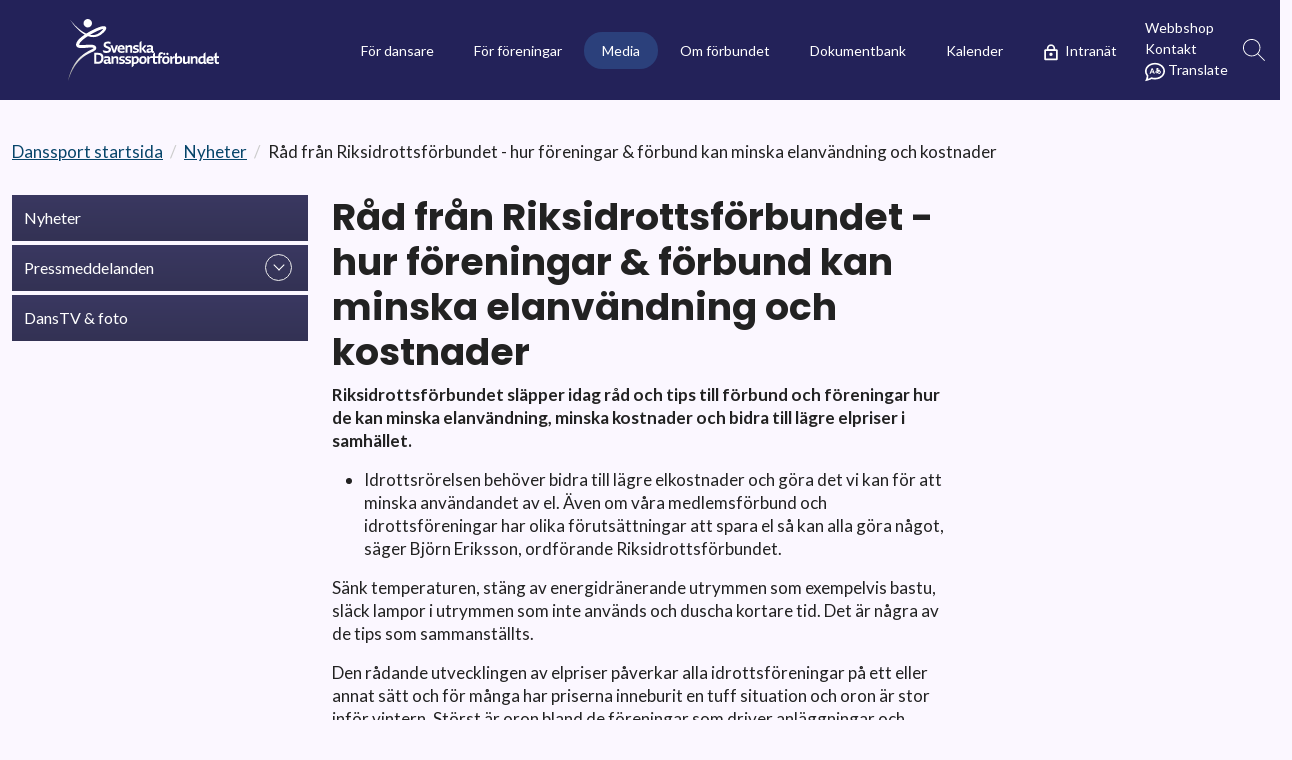

--- FILE ---
content_type: text/html; charset=utf-8
request_url: https://www.danssport.se/media/nyheter/raad-fraan-riksidrottsfoerbundet-hur-foereningar-foerbund-kan-minska-elanvaendning-och-kostnader/
body_size: 38186
content:

<!doctype html>
<html class="no-js" lang="sv">
<head>
  <meta charset="utf-8">
  <title>R&#xE5;d fr&#xE5;n Riksidrottsf&#xF6;rbundet - hur f&#xF6;reningar &amp; f&#xF6;rbund kan minska elanv&#xE4;ndning och kostnader</title>
  <meta name="description" content="">
  <meta name="viewport" content="width=device-width, initial-scale=1">
  
  <link rel="preconnect" href="https://fonts.googleapis.com">
<link rel="preconnect" href="https://fonts.gstatic.com" crossorigin>
<link href="https://fonts.googleapis.com/css2?family=Lato:ital,wght@0,400;0,700;1,400;1,700&display=swap&family=Poppins:ital,wght@0,400;0,600;0,700;0,800;1,400;1,600;1,700;1,800&display=swap" rel="stylesheet"> 

  <meta property="og:title" content="">
  <meta property="og:type" content="">
  <meta property="og:url" content="">
  <meta property="og:image" content="">
  
  


  


  <link rel="apple-touch-icon" href="/images/icons/icon.png">
  <link rel="icon" type="image/png" href="/media/frzbozhz/svd_symbol_4c.jpg">

  <link rel="stylesheet" href="/css/site.css">
  <!-- <link href="https://cdn.jsdelivr.net/npm/bootstrap@5.1.3/dist/css/bootstrap.min.css" rel="stylesheet" integrity="sha384-1BmE4kWBq78iYhFldvKuhfTAU6auU8tT94WrHftjDbrCEXSU1oBoqyl2QvZ6jIW3" crossorigin="anonymous"> -->

  

  

<style>

.newslistblock__preamble + .newslistblock__tag-list {
margin-top: .325rem;
}

 .main-navigation__toggle-btn {
flex-shrink: 0;
}
 .main-navigation__toggle-btn > svg {
    width: 1.125rem;
    height: 1.125rem;
    position: absolute;
    left: 50%;
    top: 50%;
    transform: translate(-50%, -50%);
    transition: all 0.2s ease-in-out;
  }

.main-navigation__item--level-2 {
  font-weight: bold;
}

.poster .heroblock__image {
  position: absolute;
  width: auto;
  height: 90vh;
  object-fit: contain;
  top: 50%;
  left: 50%;
  transform: translate(-50%, -50%);
  z-index: 1000;
}

.takeover.linked .heroblock__content {
z-index: 1001;
}

.main-news .newslistblock__tag-list {
display: none;
}

.videosource .teaserblock__video-wrapper {
padding: 0;
height: auto;
}

.videosource video {
width: 100%;
height: 100%;
}

.newslistblock__item-header {
  font-size: 1.85rem;
}

.main-news .newslistblock__topimage-wrapper {
  width: 100%;
  margin: 0;
background-image: url("data:image/svg+xml,%3Csvg id='Layer_1' xmlns='http://www.w3.org/2000/svg' viewBox='0 0 599.7 245.78' class='site-header__logo-img'%3E%3Cdefs%3E%3Cstyle%3E.cls-1%7Bfill:%23fff;%7D%3C/style%3E%3ClinearGradient id='Gradient1' x1='0' x2='0' y1='0' y2='1'%3E%3Cstop offset='0%25' stop-color='%23FFFFFF'%3E%3C/stop%3E%3Cstop offset='50%25' stop-color='%23FFFFFF'%3E%3C/stop%3E%3Cstop offset='100%25' stop-color='%23888888' stop-opacity='25'%3E%3C/stop%3E%3C/linearGradient%3E%3C/defs%3E%3Cpath class='cls-1' d='m103.99,134.25h16.46c15.4,0,20.57,8.56,20.57,19.84,0,13.21-6.17,23.56-22.36,23.56h-14.67s0-43.4,0-43.4Zm15.14,35.57c9.3,0,13.07-6.1,13.07-15.26,0-7.77-3.32-12.54-12.68-12.54h-7.1v27.8h6.71Z'%3E%3C/path%3E%3Cpath class='cls-1' d='m141.33,169.81c0-6.24,4.44-9.48,12.88-9.48,1.73,0,3.78.14,5.7.33v-2.38c0-3.25-1.79-4.11-5.78-4.11-2.59,0-6.7.67-10.28,2.12v-7.23c3.05-1.12,7.83-1.85,11.28-1.85,8.83,0,12.61,3.25,12.61,10.62v12.35c0,1,.33,1.53,1.26,1.53.73,0,1.85-.33,2.79-.73v6.24c-1.53.79-3.65,1.32-5.64,1.32-2.99,0-4.84-1.2-5.7-3.65-2.52,2.46-5.64,3.65-9.62,3.65-5.78,0-9.48-3.25-9.48-8.69v-.03Zm18.58-.06v-4.11c-1.79-.2-3.38-.33-4.91-.33-3.32,0-5.44,1-5.44,3.58,0,1.99,1.32,3.19,4.05,3.19,2.19,0,4.25-.86,6.31-2.32h-.01Z'%3E%3C/path%3E%3Cpath class='cls-1' d='m172.7,158.54c0-3.99-.33-8.63-.53-10.56h7.16c.26,1,.47,2.52.53,3.65,3.46-3.05,6.84-4.44,10.62-4.44,5.78,0,9.56,2.99,9.56,9.3v21.16h-7.83v-18.91c0-2.85-1.53-4.11-4.31-4.11-2.12,0-4.52.86-7.37,3.05v19.98h-7.83v-19.11h0Z'%3E%3C/path%3E%3Cpath class='cls-1' d='m203.11,177.58v-6.9c2.79.86,7.04,1.32,9.16,1.32,4.58,0,6.57-1,6.57-2.91,0-1.12-.4-1.79-5.7-3.12-7.83-1.93-10.15-3.58-10.15-8.56,0-6.96,4.98-10.22,12.88-10.22,3.32,0,6.51.4,8.63,1.06v6.84c-2.65-.93-6.17-1.32-8.89-1.32-3.91,0-5.44.93-5.44,2.91,0,1.26,1,1.79,5.84,3.05,8.22,2.12,10.35,4.17,10.35,8.69,0,5.7-3.38,10.09-14.06,10.09-2.38,0-6.96-.26-9.16-.93h-.03Z'%3E%3C/path%3E%3Cpath class='cls-1' d='m227.53,177.58v-6.9c2.79.86,7.04,1.32,9.16,1.32,4.58,0,6.57-1,6.57-2.91,0-1.12-.4-1.79-5.7-3.12-7.83-1.93-10.15-3.58-10.15-8.56,0-6.96,4.98-10.22,12.88-10.22,3.32,0,6.51.4,8.63,1.06v6.84c-2.65-.93-6.17-1.32-8.89-1.32-3.91,0-5.44.93-5.44,2.91,0,1.26,1,1.79,5.84,3.05,8.22,2.12,10.35,4.17,10.35,8.69,0,5.7-3.38,10.09-14.06,10.09-2.38,0-6.96-.26-9.16-.93h-.03Z'%3E%3C/path%3E%3Cpath class='cls-1' d='m252.87,158.54c0-4.31-.33-8.63-.53-10.56h6.96c.13.79.33,2.26.47,3.52,2.38-2.65,5.7-4.31,9.83-4.31,8.22,0,12.15,5.51,12.15,13.87,0,10.09-5.25,17.32-16.59,17.32-1.32,0-2.85-.2-4.45-.47v8.03l-7.83,6.26v-33.66Zm7.83-1.4v14.14c1.53.26,3.05.4,4.25.4,6.57,0,8.75-3.72,8.75-9.75,0-4.84-2.12-7.49-6.31-7.49-2.52,0-4.72,1-6.7,2.72v-.03Z'%3E%3C/path%3E%3Cpath class='cls-1' d='m282.47,163.97c0-9.56,5.11-16.79,15.66-16.79s14.4,6.04,14.4,14.33c0,9.75-5.05,16.99-15.53,16.99-9.3,0-14.53-4.91-14.53-14.53h-.01Zm22.03-1.73c0-5.78-2.32-8.3-6.96-8.3s-7.04,3.38-7.04,9.3c0,6.31,2.52,8.49,6.9,8.49,4.98,0,7.1-3.46,7.1-9.48h0Z'%3E%3C/path%3E%3Cpath class='cls-1' d='m314.77,158.54c0-3.38-.26-8.03-.53-10.56h7.66c.05,1.49.05,3.38.11,4.91,2.38-3.19,5.37-5.11,8.69-5.11.86,0,1.85.06,2.59.26v6.42c-.52-.06-1.37-.14-1.9-.14-3.58,0-6.46,2.21-8.78,4.4v18.91h-7.83v-19.11h0Z'%3E%3C/path%3E%3Cpath class='cls-1' d='m337.46,168.43v-14h-4.78l-.05-6.42c1.07,0,3.3-.03,4.36-.03h.47v-9.37l7.83-6.26v15.63h8.56v6.43h-8.56v13.07c0,2.32.67,3.78,3.52,3.78,1.59,0,3.91-.33,5.31-.79v6.96c-1.79.59-4.84.93-6.84.93-5.7,0-9.83-2.12-9.83-9.95h0Z'%3E%3C/path%3E%3Cpath class='cls-1' d='m358.86,154.43h-5.02v-6.43c1.5-.01,3.62,0,4.49,0h.53v-3.65c0-7.77,3.85-12.94,12.68-12.94,1.66,0,3.72.2,4.98.59v7.23c-1.12-.26-3.05-.53-4.31-.53-3.78,0-5.51,1.79-5.51,5.97v3.32h8.03v6.43h-8.03v23.22h-7.83v-23.22h0Z'%3E%3C/path%3E%3Cpath class='cls-1' d='m373.6,163.97c0-9.56,5.11-16.79,15.66-16.79s14.4,6.04,14.4,14.33c0,9.75-5.05,16.99-15.53,16.99-9.3,0-14.53-4.91-14.53-14.53h-.01Zm4.25-25.82c0-2.38,1.73-4.31,4.44-4.31s4.45,1.93,4.45,4.31c0,2.52-1.73,4.44-4.45,4.44s-4.44-1.93-4.44-4.44Zm17.78,24.09c0-5.78-2.32-8.3-6.96-8.3s-7.04,3.38-7.04,9.3c0,6.31,2.52,8.49,6.9,8.49,4.98,0,7.1-3.46,7.1-9.48h0Zm-5.17-24.09c0-2.38,1.73-4.31,4.45-4.31s4.44,1.93,4.44,4.31c0,2.52-1.73,4.44-4.44,4.44s-4.45-1.93-4.45-4.44Z'%3E%3C/path%3E%3Cpath class='cls-1' d='m405.91,158.54c0-3.38-.26-8.03-.53-10.56h7.16c.26,1.46.53,3.38.59,4.91,2.38-3.19,5.37-5.11,8.69-5.11.86,0,1.85.06,2.59.26v7.37c-.53-.06-1.4-.14-1.93-.14-3.58,0-6.43,1.26-8.75,3.46v18.91h-7.83v-19.11h.01Z'%3E%3C/path%3E%3Cpath class='cls-1' d='m425.28,177.26v-38.44l7.83-6.42v18.17c2.26-2.06,5.17-3.38,8.89-3.38,8.36,0,12.15,5.97,12.15,13.74,0,10.48-5.17,17.58-17.64,17.58-3.58,0-7.96-.47-11.21-1.26h-.01Zm7.83-20.17v14.2c1.53.26,3.12.4,4.31.4,6.24,0,8.69-3.46,8.69-9.83,0-4.58-1.93-7.43-6.37-7.43-2.38,0-4.58.93-6.63,2.65h0Z'%3E%3C/path%3E%3Cpath class='cls-1' d='m476.74,177.65c-.26-.93-.47-2.38-.59-3.52-3.32,2.99-6.63,4.38-10.42,4.38-5.64,0-9.36-3.05-9.36-9.36v-21.16h7.83v18.91c0,2.85,1.46,4.11,4.11,4.11,2.19,0,4.45-.86,7.23-2.99v-20.04h7.83v19.11c0,3.99.26,8.63.53,10.56h-7.16Z'%3E%3C/path%3E%3Cpath class='cls-1' d='m487.39,158.54c0-3.99-.33-8.63-.53-10.56h7.16c.26,1,.47,2.52.53,3.65,3.46-3.05,6.84-4.44,10.62-4.44,5.78,0,9.56,2.99,9.56,9.3v21.16h-7.83v-18.91c0-2.85-1.53-4.11-4.31-4.11-2.12,0-4.52.86-7.37,3.05v19.98h-7.83v-19.11h0Z'%3E%3C/path%3E%3Cpath class='cls-1' d='m538.49,174.53c-2.26,2.38-5.31,3.99-9.36,3.99-8.22,0-12.21-5.84-12.21-14.26,0-10.88,6.24-17.05,16.26-17.05,1.59,0,3.25.13,4.84.47v-9.45l7.83-6.42v38.42c0,.93.33,1.46,1.2,1.46.79,0,1.85-.33,2.79-.73v6.24c-1.39.79-3.72,1.32-5.64,1.32-2.99,0-4.84-1.26-5.7-3.99h-.01Zm-.47-5.9v-14.2c-1.66-.33-3.32-.53-4.64-.53-5.98,0-8.36,3.58-8.36,9.75,0,4.72,1.93,7.57,6.17,7.57,2.38,0,4.72-.86,6.84-2.59h0Z'%3E%3C/path%3E%3Cpath class='cls-1' d='m549.49,163.77c0-8.95,5.17-16.59,15.59-16.59,8.69,0,13.14,5.17,13.14,13.07,0,1.26-.13,3.38-.26,4.78h-20.43c.47,4.84,3.19,6.9,9.62,6.9,3.32,0,6.9-.73,10.22-1.85v6.57c-3.25,1.12-7.1,1.85-11.41,1.85-12.41,0-16.46-6.51-16.46-14.73h0Zm8.36-3.78h12.27v-.47c0-4.11-2.26-5.51-5.51-5.51s-5.9,1.85-6.77,5.98h.01Z'%3E%3C/path%3E%3Cpath class='cls-1' d='m583.04,168.43v-14h-4.78v-5.98c1.12-.26,3.25-.47,4.31-.47h.47v-10.46l7.83-5.78v16.23h8.56v6.43h-8.56v13.07c0,2.32.67,3.78,3.52,3.78,1.59,0,3.91-.33,5.31-.79v6.96c-1.79.59-4.84.93-6.84.93-5.7,0-9.83-2.12-9.83-9.95h0Z'%3E%3C/path%3E%3Cpath class='cls-1' d='m141.19,133.09l-3.53-9.67c3.58,1.4,12.56,3.37,15.68,3.37,6.63,0,8.75-1.79,8.75-4.98,0-1.99-1.32-3.19-8.16-6.1-10.56-4.52-12.61-6.63-12.61-13,0-6.84,4.25-13.27,16.66-13.27,4.11,0,8.59.49,10.85,1.35l.23,8.27c-2.79-1.06-7.57-1.85-10.75-1.85-4.64,0-8.43,1.06-8.43,4.91,0,2.38,1.32,3.32,7.83,6.1,10.68,4.52,13.34,7.37,13.34,12.88,0,9.75-7.57,13.47-17.99,13.47-4.05,0-9.36-.53-11.88-1.46h0Z'%3E%3C/path%3E%3Cpath class='cls-1' d='m168.24,104.03h8.22l7.23,21.1,6.63-21.13h8.41l-10.73,29.69h-8.95l-10.82-29.66h.01Z'%3E%3C/path%3E%3Cpath class='cls-1' d='m196.41,119.82c0-8.95,5.17-16.59,15.59-16.59,8.69,0,13.14,5.17,13.14,13.07,0,1.26-.14,3.38-.26,4.78h-20.43c.47,4.84,3.19,6.9,9.62,6.9,3.32,0,6.9-.73,10.22-1.85v6.57c-3.25,1.12-7.1,1.85-11.41,1.85-12.41,0-16.46-6.51-16.46-14.73Zm8.36-3.78h12.27v-.47c0-4.11-2.26-5.51-5.51-5.51s-5.9,1.85-6.77,5.98h.01Z'%3E%3C/path%3E%3Cpath class='cls-1' d='m228.16,114.57c0-3.99.03-8.66,0-10.57h7.19c0,.97-.01,2.57-.03,3.67,3.46-3.05,6.84-4.44,10.62-4.44,5.78,0,9.56,2.99,9.56,9.3v21.16h-7.83v-18.91c0-2.85-1.53-4.11-4.31-4.11-2.12,0-4.52.86-7.37,3.05v19.98h-7.83v-19.13Z'%3E%3C/path%3E%3Cpath class='cls-1' d='m258.57,133.62v-6.9c2.79.86,7.04,1.32,9.16,1.32,4.58,0,6.57-1,6.57-2.91,0-1.12-.4-1.79-5.7-3.12-7.83-1.93-10.15-3.58-10.15-8.56,0-6.96,4.98-10.22,12.88-10.22,3.32,0,6.51.4,8.63,1.06v6.84c-2.65-.93-6.17-1.32-8.89-1.32-3.91,0-5.44.93-5.44,2.91,0,1.26,1,1.79,5.84,3.05,8.22,2.12,10.35,4.17,10.35,8.69,0,5.7-3.38,10.09-14.06,10.09-2.38,0-6.96-.26-9.16-.93h-.03Z'%3E%3C/path%3E%3Cpath class='cls-1' d='m283.94,93.11l7.83-6.38v46.97h-7.83v-40.59Zm9.22,26.59v-3.25l10.56-12.41h8.75l-11.54,13.61,12.35,16.06h-9.22l-10.88-14h-.01Z'%3E%3C/path%3E%3Cpath class='cls-1' d='m311.53,125.86c0-6.24,4.44-9.48,12.88-9.48,1.73,0,3.78.14,5.7.33v-2.38c0-3.25-1.79-4.11-5.78-4.11-2.59,0-6.7.67-10.28,2.12v-7.23c3.05-1.12,7.83-1.85,11.28-1.85,8.83,0,12.61,3.25,12.61,10.62v12.35c0,1,.33,1.53,1.26,1.53.73,0,1.54-.68,2.79-.73v6.24c-1.53.79-3.65,1.32-5.64,1.32-2.99,0-4.84-1.2-5.7-3.65-2.52,2.46-5.64,3.65-9.62,3.65-5.78,0-9.48-3.25-9.48-8.69v-.03Zm18.58-.06v-4.11c-1.79-.2-3.38-.33-4.91-.33-3.32,0-5.44,1-5.44,3.58,0,1.99,1.32,3.19,4.05,3.19,2.19,0,4.25-.86,6.31-2.32h-.01Z'%3E%3C/path%3E%3Cg class='dancer'%3E%3Cpath fill='url(%23Gradient1)' d='m151.72,34.53c-3.82-13.8-31.66-.79-40.18,2.57-13.53,5.99-26.69,12.77-39.12,20.69C47.41,46.68,23.82,22.26,8.68,3.55c12.84,19.87,33.55,44.77,57.51,58.37-5.55,3.79-10.95,7.83-16.15,12.17-7.42,6.54-15.06,13.89-17.68,23.93-2.61,11.45,6.84,16.72,16.72,17.13,9.2.59,18.33-.56,27.22-1.31,5.76-.49,11.48-.97,16.78-.76,3.2.2,6.38.34,8.41,1.85.11.1.17.21.2.33-.56.9-1.58,1.59-2.79,2.43-2.1,1.38-4.63,2.71-7.18,4.04-28.06,13.4-50.62,31.14-66.87,58.06C12.42,200.2,4.62,222.83,0,245.78c3.56-11.13,7.61-22.1,12.51-32.7,14.13-31.4,37.04-59.14,68.02-74.82,5.05-2.67,10.24-5.05,15.6-7.55,4.33-2.15,8.94-3.97,12.75-7.68,4.15-3.79,4.57-10.67.83-15-7.3-8.48-24.62-6.09-34.3-5.77-8.6.48-17.01,1.48-25.35.86-1.93-.16-4.38-.56-5.8-1.37-.07-.04-.1-.07-.14-.09v-.06c2.05-9.74,17.32-22.39,34.96-33.65,12.34,4.51,25.27,5.53,38.24,1.12,8.96-3.11,16.98-8.76,23.63-15.33,4.48-4.68,12.37-11.92,10.75-19.21h.01Zm-49.97,80.66s-.02.02-.02.03c.02-.05.05-.09.02-.03Zm39.68-78.64c0-.15.04-.11,0,0h0Zm-53.83,26.16c17.29-10.23,35.18-18.61,44.3-21.42,2.68-.86,5.51-1.74,8.2-2.12-1.66,2.74-4.02,5.23-6.2,7.64-14.25,15.38-30.28,19.07-46.3,15.89Z'%3E%3C/path%3E%3Ccircle class='cls-1' cx='78.54' cy='16.77' r='16.77'%3E%3C/circle%3E%3C/g%3E%3C/svg%3E");
}

.main-news .newslistblock__topimage-wrapper:before {
  padding-top: 100%;
}

.map-page .article__main-content {
display: flex;
flex-flow: column nowrap;
}

.district-map {
order: -1;
}

.district-map path {
opacity: .75;
stroke: black;
stroke-width: 2px;
stroke-opacity: 0;
transition: all .2s ease-in;
}

.district-map a:hover path {
opacity: 1;
stroke-opacity: 1;
}

/*.carousel-item {
  max-height: calc(80vh - var(--header-height));
  min-height: 190px;
}*/

.kart-teaser .teaserblock__inner {
background: none;
}

.kart-teaser .teaserblock__video-wrapper {
height: auto;
padding-top: 0;
}


.newslistblock__item,
.main-news .newslistblock__link {width: 100%;}

.newslistblock__item-header {
  font-size: 1.625rem;
  word-wrap: break-word;
  hyphens: auto;
  word-break: break-word;
  /*display: -webkit-box;
  -webkit-line-clamp: 3;
  overflow: hidden;
  -webkit-box-orient: vertical;*/
}

  @media (min-width: 1200px) {
h1, .h1 {
  font-size: 2.35rem;
}
}

@media (min-width: 768px) {

.mt-desktop--1rem {
  margin-top: 1rem;
}

.mt-desktop--2rem {
  margin-top: 2rem;
}

.mt-desktop--3rem {
  margin-top: 3rem;
}

.mt-desktop--4rem {
  margin-top: 4rem;
}

.mt-desktop--5rem {
  margin-top: 5rem;
}

.mt-desktop--6rem {
  margin-top: 6rem;
}

.mt-desktop--7rem {
  margin-top: 7rem;
}

.mt-desktop--8rem {
  margin-top: 8rem;
}

.mt-desktop--9rem {
  margin-top: 9rem;
}

.mt-desktop--10rem {
  margin-top: 10rem;
}

}


.teaserblock__wrap-link:focus {
background: var(--site-danger);
color: #FFF;
}
</style>

<style>
@namespace svg url(http://www.w3.org/2000/svg);
html,
body,
svg {
  height: 100%;
}

/* As SVG does not provide a default visual style for links,
   it's considered best practice to add some */

@namespace svg url(http://www.w3.org/2000/svg);
/* Necessary to select only SVG <a> elements, and not also HTML's.
   See warning below */

svg|a:link,
svg|a:visited {
  cursor: pointer;
  text-decoration: none;
}

svg|a text,
text svg|a {
  fill: black; /* Even for text, SVG uses fill over color */
  text-decoration: none;
}

svg|a:hover,
svg|a:active {
  
}
</style>

<!-- InMobi Choice. Consent Manager Tag v3.0 (for TCF 2.2) -->
<script type="text/javascript" async=true>
(function() {
  var host = window.location.hostname;
  var element = document.createElement('script');
  var firstScript = document.getElementsByTagName('script')[0];
  var url = 'https://cmp.inmobi.com'
    .concat('/choice/', 'ZcGMz6DBhw2SN', '/', host, '/choice.js?tag_version=V3');
  var uspTries = 0;
  var uspTriesLimit = 3;
  element.async = true;
  element.type = 'text/javascript';
  element.src = url;

  firstScript.parentNode.insertBefore(element, firstScript);

  function makeStub() {
    var TCF_LOCATOR_NAME = '__tcfapiLocator';
    var queue = [];
    var win = window;
    var cmpFrame;

    function addFrame() {
      var doc = win.document;
      var otherCMP = !!(win.frames[TCF_LOCATOR_NAME]);

      if (!otherCMP) {
        if (doc.body) {
          var iframe = doc.createElement('iframe');

          iframe.style.cssText = 'display:none';
          iframe.name = TCF_LOCATOR_NAME;
          doc.body.appendChild(iframe);
        } else {
          setTimeout(addFrame, 5);
        }
      }
      return !otherCMP;
    }

    function tcfAPIHandler() {
      var gdprApplies;
      var args = arguments;

      if (!args.length) {
        return queue;
      } else if (args[0] === 'setGdprApplies') {
        if (
          args.length > 3 &&
          args[2] === 2 &&
          typeof args[3] === 'boolean'
        ) {
          gdprApplies = args[3];
          if (typeof args[2] === 'function') {
            args[2]('set', true);
          }
        }
      } else if (args[0] === 'ping') {
        var retr = {
          gdprApplies: gdprApplies,
          cmpLoaded: false,
          cmpStatus: 'stub'
        };

        if (typeof args[2] === 'function') {
          args[2](retr);
        }
      } else {
        if(args[0] === 'init' && typeof args[3] === 'object') {
          args[3] = Object.assign(args[3], { tag_version: 'V3' });
        }
        queue.push(args);
      }
    }

    function postMessageEventHandler(event) {
      var msgIsString = typeof event.data === 'string';
      var json = {};

      try {
        if (msgIsString) {
          json = JSON.parse(event.data);
        } else {
          json = event.data;
        }
      } catch (ignore) {}

      var payload = json.__tcfapiCall;

      if (payload) {
        window.__tcfapi(
          payload.command,
          payload.version,
          function(retValue, success) {
            var returnMsg = {
              __tcfapiReturn: {
                returnValue: retValue,
                success: success,
                callId: payload.callId
              }
            };
            if (msgIsString) {
              returnMsg = JSON.stringify(returnMsg);
            }
            if (event && event.source && event.source.postMessage) {
              event.source.postMessage(returnMsg, '*');
            }
          },
          payload.parameter
        );
      }
    }

    while (win) {
      try {
        if (win.frames[TCF_LOCATOR_NAME]) {
          cmpFrame = win;
          break;
        }
      } catch (ignore) {}

      if (win === window.top) {
        break;
      }
      win = win.parent;
    }
    if (!cmpFrame) {
      addFrame();
      win.__tcfapi = tcfAPIHandler;
      win.addEventListener('message', postMessageEventHandler, false);
    }
  };

  makeStub();

  function makeGppStub() {
    const CMP_ID = 10;
    const SUPPORTED_APIS = [
      '2:tcfeuv2',
      '6:uspv1',
      '7:usnatv1',
      '8:usca',
      '9:usvav1',
      '10:uscov1',
      '11:usutv1',
      '12:usctv1'
    ];

    window.__gpp_addFrame = function (n) {
      if (!window.frames[n]) {
        if (document.body) {
          var i = document.createElement("iframe");
          i.style.cssText = "display:none";
          i.name = n;
          document.body.appendChild(i);
        } else {
          window.setTimeout(window.__gpp_addFrame, 10, n);
        }
      }
    };
    window.__gpp_stub = function () {
      var b = arguments;
      __gpp.queue = __gpp.queue || [];
      __gpp.events = __gpp.events || [];

      if (!b.length || (b.length == 1 && b[0] == "queue")) {
        return __gpp.queue;
      }

      if (b.length == 1 && b[0] == "events") {
        return __gpp.events;
      }

      var cmd = b[0];
      var clb = b.length > 1 ? b[1] : null;
      var par = b.length > 2 ? b[2] : null;
      if (cmd === "ping") {
        clb(
          {
            gppVersion: "1.1", // must be “Version.Subversion”, current: “1.1”
            cmpStatus: "stub", // possible values: stub, loading, loaded, error
            cmpDisplayStatus: "hidden", // possible values: hidden, visible, disabled
            signalStatus: "not ready", // possible values: not ready, ready
            supportedAPIs: SUPPORTED_APIS, // list of supported APIs
            cmpId: CMP_ID, // IAB assigned CMP ID, may be 0 during stub/loading
            sectionList: [],
            applicableSections: [-1],
            gppString: "",
            parsedSections: {},
          },
          true
        );
      } else if (cmd === "addEventListener") {
        if (!("lastId" in __gpp)) {
          __gpp.lastId = 0;
        }
        __gpp.lastId++;
        var lnr = __gpp.lastId;
        __gpp.events.push({
          id: lnr,
          callback: clb,
          parameter: par,
        });
        clb(
          {
            eventName: "listenerRegistered",
            listenerId: lnr, // Registered ID of the listener
            data: true, // positive signal
            pingData: {
              gppVersion: "1.1", // must be “Version.Subversion”, current: “1.1”
              cmpStatus: "stub", // possible values: stub, loading, loaded, error
              cmpDisplayStatus: "hidden", // possible values: hidden, visible, disabled
              signalStatus: "not ready", // possible values: not ready, ready
              supportedAPIs: SUPPORTED_APIS, // list of supported APIs
              cmpId: CMP_ID, // list of supported APIs
              sectionList: [],
              applicableSections: [-1],
              gppString: "",
              parsedSections: {},
            },
          },
          true
        );
      } else if (cmd === "removeEventListener") {
        var success = false;
        for (var i = 0; i < __gpp.events.length; i++) {
          if (__gpp.events[i].id == par) {
            __gpp.events.splice(i, 1);
            success = true;
            break;
          }
        }
        clb(
          {
            eventName: "listenerRemoved",
            listenerId: par, // Registered ID of the listener
            data: success, // status info
            pingData: {
              gppVersion: "1.1", // must be “Version.Subversion”, current: “1.1”
              cmpStatus: "stub", // possible values: stub, loading, loaded, error
              cmpDisplayStatus: "hidden", // possible values: hidden, visible, disabled
              signalStatus: "not ready", // possible values: not ready, ready
              supportedAPIs: SUPPORTED_APIS, // list of supported APIs
              cmpId: CMP_ID, // CMP ID
              sectionList: [],
              applicableSections: [-1],
              gppString: "",
              parsedSections: {},
            },
          },
          true
        );
      } else if (cmd === "hasSection") {
        clb(false, true);
      } else if (cmd === "getSection" || cmd === "getField") {
        clb(null, true);
      }
      //queue all other commands
      else {
        __gpp.queue.push([].slice.apply(b));
      }
    };
    window.__gpp_msghandler = function (event) {
      var msgIsString = typeof event.data === "string";
      try {
        var json = msgIsString ? JSON.parse(event.data) : event.data;
      } catch (e) {
        var json = null;
      }
      if (typeof json === "object" && json !== null && "__gppCall" in json) {
        var i = json.__gppCall;
        window.__gpp(
          i.command,
          function (retValue, success) {
            var returnMsg = {
              __gppReturn: {
                returnValue: retValue,
                success: success,
                callId: i.callId,
              },
            };
            event.source.postMessage(msgIsString ? JSON.stringify(returnMsg) : returnMsg, "*");
          },
          "parameter" in i ? i.parameter : null,
          "version" in i ? i.version : "1.1"
        );
      }
    };
    if (!("__gpp" in window) || typeof window.__gpp !== "function") {
      window.__gpp = window.__gpp_stub;
      window.addEventListener("message", window.__gpp_msghandler, false);
      window.__gpp_addFrame("__gppLocator");
    }
  };

  makeGppStub();

  var uspStubFunction = function() {
    var arg = arguments;
    if (typeof window.__uspapi !== uspStubFunction) {
      setTimeout(function() {
        if (typeof window.__uspapi !== 'undefined') {
          window.__uspapi.apply(window.__uspapi, arg);
        }
      }, 500);
    }
  };

  var checkIfUspIsReady = function() {
    uspTries++;
    if (window.__uspapi === uspStubFunction && uspTries < uspTriesLimit) {
      console.warn('USP is not accessible');
    } else {
      clearInterval(uspInterval);
    }
  };

  if (typeof window.__uspapi === 'undefined') {
    window.__uspapi = uspStubFunction;
    var uspInterval = setInterval(checkIfUspIsReady, 6000);
  }
})();
</script>
<!-- End InMobi Choice. Consent Manager Tag v3.0 (for TCF 2.2) -->
  
  
  

<style>
    :root {
         --site-primary: #2b407b;         --site-secondary: #f8d032;         --site-success:  #543c8a;         --site-info: #3DBDFF    ;         --site-warning: #232259;         --site-danger: #36345a;         --site-light: #f1eff8;         --site-dark: #17163B;         --primary-font-family: 'Lato', sans-serif;         --secondary-font-family: 'Poppins', sans-serif;         --tertiary-font-family: 'Lato', sans-serif;         --header-height: 100px;    }
</style>

  
    
</head>


<body class="danssport   fixed-header  page-type--newsPage">

    <!-- Google tag (gtag.js) -->
    <script async src="https://www.googletagmanager.com/gtag/js?id=G-K1WWG5FXDN"></script>
    <script>
        window.dataLayer = window.dataLayer || [];
        function gtag() { dataLayer.push(arguments); }
        gtag('js', new Date());
        gtag('config', 'G-K1WWG5FXDN');
    </script>
            <!-- Google Tag Manager (noscript) -->
            <noscript>
                <iframe src="https://www.googletagmanager.com/ns.html?id="
                        height="0" width="0" style="display:none;visibility:hidden"></iframe>
            </noscript>
            <!-- End Google Tag Manager (noscript) -->

    <script type="text/javascript">// <![CDATA[
    function googleTranslateElementInit() {
    new google.translate.TranslateElement({pageLanguage: 'sv', layout: google.translate.TranslateElement.InlineLayout.SIMPLE}, 'google_translate_element');
    }
    // ]]></script>
    <script type="text/javascript" src="//translate.google.com/translate_a/element.js?cb=googleTranslateElementInit"></script>

    <!-- for use with <use> -->
    <svg xmlns="http://www.w3.org/2000/svg" hidden>
        <symbol id="svgArrow" viewBox="0 0 24 24">
            <path d="M0 7.33l2.829-2.83 9.175 9.339 9.167-9.339 2.829 2.83-11.996 12.17z" />
        </symbol>
    </svg>

    



    <header id="siteHeader" class="site-header site-header--fixed  js-make-sticky  " role="banner">
        <a href="#mainContent" id="skip" class="hide-on-print" tabindex="1">Till innehåll på sidan</a>
        <div class="site-header__wrapper">
          

            

<a href="/" class="site-header__logo-link" tabindex="2">


<svg id="Layer_1" xmlns="http://www.w3.org/2000/svg" viewBox="0 0 599.7 245.78" class="site-header__logo-img">
<defs>
<style>.cls-1{fill:#fff;}</style>
<linearGradient id="Gradient1" x1="0" x2="0" y1="0" y2="1">
    <stop offset="0%" stop-color="#FFFFFF" />
    <stop offset="50%" stop-color="#FFFFFF" />
    <stop offset="100%" stop-color="#888888" stop-opacity="25" />
</linearGradient>
</defs>
<path class="cls-1" d="m103.99,134.25h16.46c15.4,0,20.57,8.56,20.57,19.84,0,13.21-6.17,23.56-22.36,23.56h-14.67s0-43.4,0-43.4Zm15.14,35.57c9.3,0,13.07-6.1,13.07-15.26,0-7.77-3.32-12.54-12.68-12.54h-7.1v27.8h6.71Z"/><path class="cls-1" d="m141.33,169.81c0-6.24,4.44-9.48,12.88-9.48,1.73,0,3.78.14,5.7.33v-2.38c0-3.25-1.79-4.11-5.78-4.11-2.59,0-6.7.67-10.28,2.12v-7.23c3.05-1.12,7.83-1.85,11.28-1.85,8.83,0,12.61,3.25,12.61,10.62v12.35c0,1,.33,1.53,1.26,1.53.73,0,1.85-.33,2.79-.73v6.24c-1.53.79-3.65,1.32-5.64,1.32-2.99,0-4.84-1.2-5.7-3.65-2.52,2.46-5.64,3.65-9.62,3.65-5.78,0-9.48-3.25-9.48-8.69v-.03Zm18.58-.06v-4.11c-1.79-.2-3.38-.33-4.91-.33-3.32,0-5.44,1-5.44,3.58,0,1.99,1.32,3.19,4.05,3.19,2.19,0,4.25-.86,6.31-2.32h-.01Z"/><path class="cls-1" d="m172.7,158.54c0-3.99-.33-8.63-.53-10.56h7.16c.26,1,.47,2.52.53,3.65,3.46-3.05,6.84-4.44,10.62-4.44,5.78,0,9.56,2.99,9.56,9.3v21.16h-7.83v-18.91c0-2.85-1.53-4.11-4.31-4.11-2.12,0-4.52.86-7.37,3.05v19.98h-7.83v-19.11h0Z"/><path class="cls-1" d="m203.11,177.58v-6.9c2.79.86,7.04,1.32,9.16,1.32,4.58,0,6.57-1,6.57-2.91,0-1.12-.4-1.79-5.7-3.12-7.83-1.93-10.15-3.58-10.15-8.56,0-6.96,4.98-10.22,12.88-10.22,3.32,0,6.51.4,8.63,1.06v6.84c-2.65-.93-6.17-1.32-8.89-1.32-3.91,0-5.44.93-5.44,2.91,0,1.26,1,1.79,5.84,3.05,8.22,2.12,10.35,4.17,10.35,8.69,0,5.7-3.38,10.09-14.06,10.09-2.38,0-6.96-.26-9.16-.93h-.03Z"/><path class="cls-1" d="m227.53,177.58v-6.9c2.79.86,7.04,1.32,9.16,1.32,4.58,0,6.57-1,6.57-2.91,0-1.12-.4-1.79-5.7-3.12-7.83-1.93-10.15-3.58-10.15-8.56,0-6.96,4.98-10.22,12.88-10.22,3.32,0,6.51.4,8.63,1.06v6.84c-2.65-.93-6.17-1.32-8.89-1.32-3.91,0-5.44.93-5.44,2.91,0,1.26,1,1.79,5.84,3.05,8.22,2.12,10.35,4.17,10.35,8.69,0,5.7-3.38,10.09-14.06,10.09-2.38,0-6.96-.26-9.16-.93h-.03Z"/><path class="cls-1" d="m252.87,158.54c0-4.31-.33-8.63-.53-10.56h6.96c.13.79.33,2.26.47,3.52,2.38-2.65,5.7-4.31,9.83-4.31,8.22,0,12.15,5.51,12.15,13.87,0,10.09-5.25,17.32-16.59,17.32-1.32,0-2.85-.2-4.45-.47v8.03l-7.83,6.26v-33.66Zm7.83-1.4v14.14c1.53.26,3.05.4,4.25.4,6.57,0,8.75-3.72,8.75-9.75,0-4.84-2.12-7.49-6.31-7.49-2.52,0-4.72,1-6.7,2.72v-.03Z"/><path class="cls-1" d="m282.47,163.97c0-9.56,5.11-16.79,15.66-16.79s14.4,6.04,14.4,14.33c0,9.75-5.05,16.99-15.53,16.99-9.3,0-14.53-4.91-14.53-14.53h-.01Zm22.03-1.73c0-5.78-2.32-8.3-6.96-8.3s-7.04,3.38-7.04,9.3c0,6.31,2.52,8.49,6.9,8.49,4.98,0,7.1-3.46,7.1-9.48h0Z"/><path class="cls-1" d="m314.77,158.54c0-3.38-.26-8.03-.53-10.56h7.66c.05,1.49.05,3.38.11,4.91,2.38-3.19,5.37-5.11,8.69-5.11.86,0,1.85.06,2.59.26v6.42c-.52-.06-1.37-.14-1.9-.14-3.58,0-6.46,2.21-8.78,4.4v18.91h-7.83v-19.11h0Z"/><path class="cls-1" d="m337.46,168.43v-14h-4.78l-.05-6.42c1.07,0,3.3-.03,4.36-.03h.47v-9.37l7.83-6.26v15.63h8.56v6.43h-8.56v13.07c0,2.32.67,3.78,3.52,3.78,1.59,0,3.91-.33,5.31-.79v6.96c-1.79.59-4.84.93-6.84.93-5.7,0-9.83-2.12-9.83-9.95h0Z"/><path class="cls-1" d="m358.86,154.43h-5.02v-6.43c1.5-.01,3.62,0,4.49,0h.53v-3.65c0-7.77,3.85-12.94,12.68-12.94,1.66,0,3.72.2,4.98.59v7.23c-1.12-.26-3.05-.53-4.31-.53-3.78,0-5.51,1.79-5.51,5.97v3.32h8.03v6.43h-8.03v23.22h-7.83v-23.22h0Z"/><path class="cls-1" d="m373.6,163.97c0-9.56,5.11-16.79,15.66-16.79s14.4,6.04,14.4,14.33c0,9.75-5.05,16.99-15.53,16.99-9.3,0-14.53-4.91-14.53-14.53h-.01Zm4.25-25.82c0-2.38,1.73-4.31,4.44-4.31s4.45,1.93,4.45,4.31c0,2.52-1.73,4.44-4.45,4.44s-4.44-1.93-4.44-4.44Zm17.78,24.09c0-5.78-2.32-8.3-6.96-8.3s-7.04,3.38-7.04,9.3c0,6.31,2.52,8.49,6.9,8.49,4.98,0,7.1-3.46,7.1-9.48h0Zm-5.17-24.09c0-2.38,1.73-4.31,4.45-4.31s4.44,1.93,4.44,4.31c0,2.52-1.73,4.44-4.44,4.44s-4.45-1.93-4.45-4.44Z"/><path class="cls-1" d="m405.91,158.54c0-3.38-.26-8.03-.53-10.56h7.16c.26,1.46.53,3.38.59,4.91,2.38-3.19,5.37-5.11,8.69-5.11.86,0,1.85.06,2.59.26v7.37c-.53-.06-1.4-.14-1.93-.14-3.58,0-6.43,1.26-8.75,3.46v18.91h-7.83v-19.11h.01Z"/><path class="cls-1" d="m425.28,177.26v-38.44l7.83-6.42v18.17c2.26-2.06,5.17-3.38,8.89-3.38,8.36,0,12.15,5.97,12.15,13.74,0,10.48-5.17,17.58-17.64,17.58-3.58,0-7.96-.47-11.21-1.26h-.01Zm7.83-20.17v14.2c1.53.26,3.12.4,4.31.4,6.24,0,8.69-3.46,8.69-9.83,0-4.58-1.93-7.43-6.37-7.43-2.38,0-4.58.93-6.63,2.65h0Z"/><path class="cls-1" d="m476.74,177.65c-.26-.93-.47-2.38-.59-3.52-3.32,2.99-6.63,4.38-10.42,4.38-5.64,0-9.36-3.05-9.36-9.36v-21.16h7.83v18.91c0,2.85,1.46,4.11,4.11,4.11,2.19,0,4.45-.86,7.23-2.99v-20.04h7.83v19.11c0,3.99.26,8.63.53,10.56h-7.16Z"/><path class="cls-1" d="m487.39,158.54c0-3.99-.33-8.63-.53-10.56h7.16c.26,1,.47,2.52.53,3.65,3.46-3.05,6.84-4.44,10.62-4.44,5.78,0,9.56,2.99,9.56,9.3v21.16h-7.83v-18.91c0-2.85-1.53-4.11-4.31-4.11-2.12,0-4.52.86-7.37,3.05v19.98h-7.83v-19.11h0Z"/><path class="cls-1" d="m538.49,174.53c-2.26,2.38-5.31,3.99-9.36,3.99-8.22,0-12.21-5.84-12.21-14.26,0-10.88,6.24-17.05,16.26-17.05,1.59,0,3.25.13,4.84.47v-9.45l7.83-6.42v38.42c0,.93.33,1.46,1.2,1.46.79,0,1.85-.33,2.79-.73v6.24c-1.39.79-3.72,1.32-5.64,1.32-2.99,0-4.84-1.26-5.7-3.99h-.01Zm-.47-5.9v-14.2c-1.66-.33-3.32-.53-4.64-.53-5.98,0-8.36,3.58-8.36,9.75,0,4.72,1.93,7.57,6.17,7.57,2.38,0,4.72-.86,6.84-2.59h0Z"/><path class="cls-1" d="m549.49,163.77c0-8.95,5.17-16.59,15.59-16.59,8.69,0,13.14,5.17,13.14,13.07,0,1.26-.13,3.38-.26,4.78h-20.43c.47,4.84,3.19,6.9,9.62,6.9,3.32,0,6.9-.73,10.22-1.85v6.57c-3.25,1.12-7.1,1.85-11.41,1.85-12.41,0-16.46-6.51-16.46-14.73h0Zm8.36-3.78h12.27v-.47c0-4.11-2.26-5.51-5.51-5.51s-5.9,1.85-6.77,5.98h.01Z"/><path class="cls-1" d="m583.04,168.43v-14h-4.78v-5.98c1.12-.26,3.25-.47,4.31-.47h.47v-10.46l7.83-5.78v16.23h8.56v6.43h-8.56v13.07c0,2.32.67,3.78,3.52,3.78,1.59,0,3.91-.33,5.31-.79v6.96c-1.79.59-4.84.93-6.84.93-5.7,0-9.83-2.12-9.83-9.95h0Z"/><path class="cls-1" d="m141.19,133.09l-3.53-9.67c3.58,1.4,12.56,3.37,15.68,3.37,6.63,0,8.75-1.79,8.75-4.98,0-1.99-1.32-3.19-8.16-6.1-10.56-4.52-12.61-6.63-12.61-13,0-6.84,4.25-13.27,16.66-13.27,4.11,0,8.59.49,10.85,1.35l.23,8.27c-2.79-1.06-7.57-1.85-10.75-1.85-4.64,0-8.43,1.06-8.43,4.91,0,2.38,1.32,3.32,7.83,6.1,10.68,4.52,13.34,7.37,13.34,12.88,0,9.75-7.57,13.47-17.99,13.47-4.05,0-9.36-.53-11.88-1.46h0Z"/><path class="cls-1" d="m168.24,104.03h8.22l7.23,21.1,6.63-21.13h8.41l-10.73,29.69h-8.95l-10.82-29.66h.01Z"/>
<path class="cls-1" d="m196.41,119.82c0-8.95,5.17-16.59,15.59-16.59,8.69,0,13.14,5.17,13.14,13.07,0,1.26-.14,3.38-.26,4.78h-20.43c.47,4.84,3.19,6.9,9.62,6.9,3.32,0,6.9-.73,10.22-1.85v6.57c-3.25,1.12-7.1,1.85-11.41,1.85-12.41,0-16.46-6.51-16.46-14.73Zm8.36-3.78h12.27v-.47c0-4.11-2.26-5.51-5.51-5.51s-5.9,1.85-6.77,5.98h.01Z"/>
<path class="cls-1" d="m228.16,114.57c0-3.99.03-8.66,0-10.57h7.19c0,.97-.01,2.57-.03,3.67,3.46-3.05,6.84-4.44,10.62-4.44,5.78,0,9.56,2.99,9.56,9.3v21.16h-7.83v-18.91c0-2.85-1.53-4.11-4.31-4.11-2.12,0-4.52.86-7.37,3.05v19.98h-7.83v-19.13Z"/>
<path class="cls-1" d="m258.57,133.62v-6.9c2.79.86,7.04,1.32,9.16,1.32,4.58,0,6.57-1,6.57-2.91,0-1.12-.4-1.79-5.7-3.12-7.83-1.93-10.15-3.58-10.15-8.56,0-6.96,4.98-10.22,12.88-10.22,3.32,0,6.51.4,8.63,1.06v6.84c-2.65-.93-6.17-1.32-8.89-1.32-3.91,0-5.44.93-5.44,2.91,0,1.26,1,1.79,5.84,3.05,8.22,2.12,10.35,4.17,10.35,8.69,0,5.7-3.38,10.09-14.06,10.09-2.38,0-6.96-.26-9.16-.93h-.03Z"/>
<path class="cls-1" d="m283.94,93.11l7.83-6.38v46.97h-7.83v-40.59Zm9.22,26.59v-3.25l10.56-12.41h8.75l-11.54,13.61,12.35,16.06h-9.22l-10.88-14h-.01Z"/>
<path class="cls-1" d="m311.53,125.86c0-6.24,4.44-9.48,12.88-9.48,1.73,0,3.78.14,5.7.33v-2.38c0-3.25-1.79-4.11-5.78-4.11-2.59,0-6.7.67-10.28,2.12v-7.23c3.05-1.12,7.83-1.85,11.28-1.85,8.83,0,12.61,3.25,12.61,10.62v12.35c0,1,.33,1.53,1.26,1.53.73,0,1.54-.68,2.79-.73v6.24c-1.53.79-3.65,1.32-5.64,1.32-2.99,0-4.84-1.2-5.7-3.65-2.52,2.46-5.64,3.65-9.62,3.65-5.78,0-9.48-3.25-9.48-8.69v-.03Zm18.58-.06v-4.11c-1.79-.2-3.38-.33-4.91-.33-3.32,0-5.44,1-5.44,3.58,0,1.99,1.32,3.19,4.05,3.19,2.19,0,4.25-.86,6.31-2.32h-.01Z"/>
<g class="dancer">
<path fill="url(#Gradient1)" d="m151.72,34.53c-3.82-13.8-31.66-.79-40.18,2.57-13.53,5.99-26.69,12.77-39.12,20.69C47.41,46.68,23.82,22.26,8.68,3.55c12.84,19.87,33.55,44.77,57.51,58.37-5.55,3.79-10.95,7.83-16.15,12.17-7.42,6.54-15.06,13.89-17.68,23.93-2.61,11.45,6.84,16.72,16.72,17.13,9.2.59,18.33-.56,27.22-1.31,5.76-.49,11.48-.97,16.78-.76,3.2.2,6.38.34,8.41,1.85.11.1.17.21.2.33-.56.9-1.58,1.59-2.79,2.43-2.1,1.38-4.63,2.71-7.18,4.04-28.06,13.4-50.62,31.14-66.87,58.06C12.42,200.2,4.62,222.83,0,245.78c3.56-11.13,7.61-22.1,12.51-32.7,14.13-31.4,37.04-59.14,68.02-74.82,5.05-2.67,10.24-5.05,15.6-7.55,4.33-2.15,8.94-3.97,12.75-7.68,4.15-3.79,4.57-10.67.83-15-7.3-8.48-24.62-6.09-34.3-5.77-8.6.48-17.01,1.48-25.35.86-1.93-.16-4.38-.56-5.8-1.37-.07-.04-.1-.07-.14-.09v-.06c2.05-9.74,17.32-22.39,34.96-33.65,12.34,4.51,25.27,5.53,38.24,1.12,8.96-3.11,16.98-8.76,23.63-15.33,4.48-4.68,12.37-11.92,10.75-19.21h.01Zm-49.97,80.66s-.02.02-.02.03c.02-.05.05-.09.02-.03Zm39.68-78.64c0-.15.04-.11,0,0h0Zm-53.83,26.16c17.29-10.23,35.18-18.61,44.3-21.42,2.68-.86,5.51-1.74,8.2-2.12-1.66,2.74-4.02,5.23-6.2,7.64-14.25,15.38-30.28,19.07-46.3,15.89Z"/>
<circle class="cls-1" cx="78.54" cy="16.77" r="16.77"/>
</g>
</svg></a>

<strong class="site-header__slogan"></strong>


            

<nav id="mainNavigation" role="navigation" class="main-navigation" role="navigation">
    <button aria-expanded="false" class="main-navigation__toggle-btn">
        <svg xmlns="http://www.w3.org/2000/svg" width="24" height="24" viewBox="0 0 24 24" fill="#FFF"><path d="M24 6h-24v-4h24v4zm0 4h-24v4h24v-4zm0 8h-24v4h24v-4z"/></svg>
    </button>

    <ul class="main-navigation__list  main-navigation__list--level-1">

        <li class="main-navigation__item  main-navigation__item--level-1  main-navigation__item--has-children   ">


            <a class="main-navigation__link  main-navigation__link--level-1" href="/foer-dansare/">F&#xF6;r dansare</a>
            <a href="#" class="main-navigation__toggle-submenu">Öppna</a>


            <div class="main-navigation__submenu-wrapper" aria-expanded="false">


                <ul class="main-navigation__list--level-2">
                    <li class="main-navigation__item  main-navigation__item--level-2  show-submenu  three-columns  bold">
                        <a class="main-navigation__link  main-navigation__link--level-2" href="/foer-dansare/hitta-foerening-distrikt/">Hitta f&#xF6;rening &amp; distrikt</a>
                    </li>
                    <li class="main-navigation__item  main-navigation__item--level-2  main-navigation__item--has-children ">
                        <a class="main-navigation__link  main-navigation__link--level-2" href="/foer-dansare/dansstilar/">Dansstilar</a>
                        <a href="#" class="main-navigation__toggle-submenu">Öppna</a>



                        <ul class="main-navigation__list--level-3" aria-expanded="false">
                            <li class="main-navigation__item  main-navigation__item--level-3 bold">
                                <a class="main-navigation__link  main-navigation__link--level-3" href="/foer-dansare/dansstilar/disco-stage-dance/">Disco &amp; Stage Dance</a>
                            </li>
                            <li class="main-navigation__item  main-navigation__item--level-3 bold">
                                <a class="main-navigation__link  main-navigation__link--level-3" href="/foer-dansare/dansstilar/breaking/">Breaking</a>
                            </li>
                            <li class="main-navigation__item  main-navigation__item--level-3 bold">
                                <a class="main-navigation__link  main-navigation__link--level-3" href="/foer-dansare/dansstilar/hiphop/">Hiphop</a>
                            </li>
                            <li class="main-navigation__item  main-navigation__item--level-3 bold">
                                <a class="main-navigation__link  main-navigation__link--level-3" href="/foer-dansare/dansstilar/standard-latin-tiodans/">Standard, Latin &amp; Tiodans</a>
                            </li>
                            <li class="main-navigation__item  main-navigation__item--level-3 bold">
                                <a class="main-navigation__link  main-navigation__link--level-3" href="/foer-dansare/dansstilar/bugg-dubbelbugg/">Bugg &amp; Dubbelbugg</a>
                            </li>
                            <li class="main-navigation__item  main-navigation__item--level-3 bold">
                                <a class="main-navigation__link  main-navigation__link--level-3" href="/foer-dansare/dansstilar/west-coast-swing/">West Coast Swing</a>
                            </li>
                            <li class="main-navigation__item  main-navigation__item--level-3 bold">
                                <a class="main-navigation__link  main-navigation__link--level-3" href="/foer-dansare/dansstilar/linedance/">Linedance</a>
                            </li>
                            <li class="main-navigation__item  main-navigation__item--level-3 bold">
                                <a class="main-navigation__link  main-navigation__link--level-3" href="/foer-dansare/dansstilar/lindy-hop/">Lindy hop</a>
                            </li>
                            <li class="main-navigation__item  main-navigation__item--level-3 bold">
                                <a class="main-navigation__link  main-navigation__link--level-3" href="/foer-dansare/dansstilar/rock-n-roll/">Rock&#xB4;n Roll</a>
                            </li>
                            <li class="main-navigation__item  main-navigation__item--level-3 bold">
                                <a class="main-navigation__link  main-navigation__link--level-3" href="/foer-dansare/dansstilar/boogie-woogie/">Boogie Woogie</a>
                            </li>
                            <li class="main-navigation__item  main-navigation__item--level-3 bold">
                                <a class="main-navigation__link  main-navigation__link--level-3" href="/foer-dansare/dansstilar/oevriga-dansstilar/">&#xD6;vriga dansstilar</a>
                            </li>
                        </ul>



                    </li>
                    <li class="main-navigation__item  main-navigation__item--level-2  ">
                        <a class="main-navigation__link  main-navigation__link--level-2" href="/foer-dansare/barndans/">Barndans</a>
                    </li>
                    <li class="main-navigation__item  main-navigation__item--level-2  ">
                        <a class="main-navigation__link  main-navigation__link--level-2" href="/foer-dansare/dans-foer-dig-som-aer-65plus/">Dans f&#xF6;r dig som &#xE4;r 65&#x2B;</a>
                    </li>
                    <li class="main-navigation__item  main-navigation__item--level-2  main-navigation__item--has-children ">
                        <a class="main-navigation__link  main-navigation__link--level-2" href="/foer-dansare/paradansare/">Paradansare</a>
                        <a href="#" class="main-navigation__toggle-submenu">Öppna</a>



                        <ul class="main-navigation__list--level-3" aria-expanded="false">
                            <li class="main-navigation__item  main-navigation__item--level-3 ">
                                <a class="main-navigation__link  main-navigation__link--level-3" href="/foer-dansare/paradansare/taevla-i-rullstolsdans/">T&#xE4;vla i rullstolsdans</a>
                            </li>
                        </ul>



                    </li>
                    <li class="main-navigation__item  main-navigation__item--level-2  main-navigation__item--has-children ">
                        <a class="main-navigation__link  main-navigation__link--level-2" href="/foer-dansare/taevling/">T&#xE4;vling</a>
                        <a href="#" class="main-navigation__toggle-submenu">Öppna</a>



                        <ul class="main-navigation__list--level-3" aria-expanded="false">
                            <li class="main-navigation__item  main-navigation__item--level-3 bold">
                                <a class="main-navigation__link  main-navigation__link--level-3" href="/foer-dansare/taevling/boerja-taevla/">B&#xF6;rja t&#xE4;vla</a>
                            </li>
                            <li class="main-navigation__item  main-navigation__item--level-3 bold">
                                <a class="main-navigation__link  main-navigation__link--level-3" href="/dokumentbank/foer-taevlingsdansare/taevlingsreglementen/">T&#xE4;vlingsreglementen</a>
                            </li>
                            <li class="main-navigation__item  main-navigation__item--level-3 bold">
                                <a class="main-navigation__link  main-navigation__link--level-3" href="/foer-dansare/taevling/sm-i-dans/">SM i Dans</a>
                            </li>
                        </ul>



                    </li>
                    <li class="main-navigation__item  main-navigation__item--level-2  bold">
                        <a class="main-navigation__link  main-navigation__link--level-2" href="/foer-dansare/team-sweden/">Team Sweden</a>
                    </li>
                    <li class="main-navigation__item  main-navigation__item--level-2  ">
                        <a class="main-navigation__link  main-navigation__link--level-2" href="/foer-dansare/idrottsutbildningar/">Idrottsutbildningar</a>
                    </li>
                    <li class="main-navigation__item  main-navigation__item--level-2  bold">
                        <a class="main-navigation__link  main-navigation__link--level-2" href="/foer-dansare/antidoping-ren-vinnare/">Antidoping - Ren vinnare</a>
                    </li>

                </ul>



            </div>

        </li>
        <li class="main-navigation__item  main-navigation__item--level-1  main-navigation__item--has-children   ">


            <a class="main-navigation__link  main-navigation__link--level-1" href="/foer-foereningar/">F&#xF6;r f&#xF6;reningar</a>
            <a href="#" class="main-navigation__toggle-submenu">Öppna</a>


            <div class="main-navigation__submenu-wrapper" aria-expanded="false">


                <ul class="main-navigation__list--level-2">
                    <li class="main-navigation__item  main-navigation__item--level-2  main-navigation__item--has-children show-submenu  three-columns  bold">
                        <a class="main-navigation__link  main-navigation__link--level-2" href="/foer-foereningar/driva-bilda-foerening/">Driva &amp; bilda f&#xF6;rening</a>
                        <a href="#" class="main-navigation__toggle-submenu">Öppna</a>



                        <ul class="main-navigation__list--level-3" aria-expanded="false">
                            <li class="main-navigation__item  main-navigation__item--level-3 ">
                                <a class="main-navigation__link  main-navigation__link--level-3" href="/foer-foereningar/driva-bilda-foerening/bilda-foerening-bli-medlem/">Bilda f&#xF6;rening &amp; bli medlem</a>
                            </li>
                            <li class="main-navigation__item  main-navigation__item--level-3 ">
                                <a class="main-navigation__link  main-navigation__link--level-3" href="/foer-foereningar/driva-bilda-foerening/byte-av-namn/">Byte av namn</a>
                            </li>
                            <li class="main-navigation__item  main-navigation__item--level-3 ">
                                <a class="main-navigation__link  main-navigation__link--level-3" href="/foer-foereningar/driva-bilda-foerening/foermaaner-rabatter/">F&#xF6;rm&#xE5;ner &amp; rabatter</a>
                            </li>
                            <li class="main-navigation__item  main-navigation__item--level-3 ">
                                <a class="main-navigation__link  main-navigation__link--level-3" href="/foer-foereningar/driva-bilda-foerening/rapportering-av-medlemsstatistik-foereningsrapport/">Rapportering av medlemsstatistik (F&#xF6;reningsrapport)</a>
                            </li>
                            <li class="main-navigation__item  main-navigation__item--level-3 ">
                                <a class="main-navigation__link  main-navigation__link--level-3" href="/foer-foereningar/driva-bilda-foerening/foersaekring/">F&#xF6;rs&#xE4;kring</a>
                            </li>
                            <li class="main-navigation__item  main-navigation__item--level-3 ">
                                <a class="main-navigation__link  main-navigation__link--level-3" href="https://www.danssport.se/dokumentbank/kommunikationsstoed-foer-foerening/">Grafisk profil &amp; kommunikationsst&#xF6;d</a>
                            </li>
                            <li class="main-navigation__item  main-navigation__item--level-3 ">
                                <a class="main-navigation__link  main-navigation__link--level-3" href="/foer-foereningar/driva-bilda-foerening/soek-bidrag-stoed/">S&#xF6;k bidrag &amp; st&#xF6;d</a>
                            </li>
                            <li class="main-navigation__item  main-navigation__item--level-3 ">
                                <a class="main-navigation__link  main-navigation__link--level-3" href="/foer-foereningar/driva-bilda-foerening/musik-stim-sami/">Musik- STIM &amp; SAMI</a>
                            </li>
                            <li class="main-navigation__item  main-navigation__item--level-3 show-submenu  two-columns">
                                <a class="main-navigation__link  main-navigation__link--level-3" href="/foer-foereningar/driva-bilda-foerening/system-och-personuppgiftshantering/">System och personuppgiftshantering</a>
                            </li>
                            <li class="main-navigation__item  main-navigation__item--level-3 ">
                                <a class="main-navigation__link  main-navigation__link--level-3" href="/foer-foereningar/driva-bilda-foerening/inkluderingsstoed/">Inkluderingsst&#xF6;d</a>
                            </li>
                        </ul>



                    </li>
                    <li class="main-navigation__item  main-navigation__item--level-2  main-navigation__item--has-children ">
                        <a class="main-navigation__link  main-navigation__link--level-2" href="/foer-foereningar/utbildning/">Utbildning</a>
                        <a href="#" class="main-navigation__toggle-submenu">Öppna</a>



                        <ul class="main-navigation__list--level-3" aria-expanded="false">
                            <li class="main-navigation__item  main-navigation__item--level-3 bold">
                                <a class="main-navigation__link  main-navigation__link--level-3" href="/foer-foereningar/utbildning/rfsisu-utbildningar/">RF/SISU utbildningar</a>
                            </li>
                            <li class="main-navigation__item  main-navigation__item--level-3 ">
                                <a class="main-navigation__link  main-navigation__link--level-3" href="/foer-foereningar/utbildning/vaara-utbildningar/">V&#xE5;ra utbildningar</a>
                            </li>
                        </ul>



                    </li>
                    <li class="main-navigation__item  main-navigation__item--level-2  bold">
                        <a class="main-navigation__link  main-navigation__link--level-2" href="/foer-foereningar/taevlingsarrangoer/">T&#xE4;vlingsarrang&#xF6;r</a>
                    </li>
                    <li class="main-navigation__item  main-navigation__item--level-2  main-navigation__item--has-children ">
                        <a class="main-navigation__link  main-navigation__link--level-2" href="/foer-foereningar/paradans/">Paradans</a>
                        <a href="#" class="main-navigation__toggle-submenu">Öppna</a>



                        <ul class="main-navigation__list--level-3" aria-expanded="false">
                            <li class="main-navigation__item  main-navigation__item--level-3 ">
                                <a class="main-navigation__link  main-navigation__link--level-3" href="/foer-foereningar/paradans/starta-utveckla-paradans/">Starta &amp; utveckla paradans</a>
                            </li>
                            <li class="main-navigation__item  main-navigation__item--level-3 ">
                                <a class="main-navigation__link  main-navigation__link--level-3" href="/foer-foereningar/paradans/arrangera-taevling-i-paradans/">Arrangera t&#xE4;vling i paradans</a>
                            </li>
                            <li class="main-navigation__item  main-navigation__item--level-3 ">
                                <a class="main-navigation__link  main-navigation__link--level-3" href="/foer-foereningar/paradans/bidrag/">Bidrag</a>
                            </li>
                            <li class="main-navigation__item  main-navigation__item--level-3 ">
                                <a class="main-navigation__link  main-navigation__link--level-3" href="/foer-foereningar/paradans/utbildning-foer-ledare-inom-paradans/">Utbildning f&#xF6;r ledare inom paradans</a>
                            </li>
                        </ul>



                    </li>
                    <li class="main-navigation__item  main-navigation__item--level-2  show-submenu  one-columns  bold">
                        <a class="main-navigation__link  main-navigation__link--level-2" href="/om-foerbundet/stipendier-utmaerkelser/">Stipendier &amp; utm&#xE4;rkelser</a>
                    </li>
                    <li class="main-navigation__item  main-navigation__item--level-2  main-navigation__item--has-children bold">
                        <a class="main-navigation__link  main-navigation__link--level-2" href="/foer-foereningar/trygga-idrottsmiljoeer/">Trygga idrottsmilj&#xF6;er</a>
                        <a href="#" class="main-navigation__toggle-submenu">Öppna</a>



                        <ul class="main-navigation__list--level-3" aria-expanded="false">
                            <li class="main-navigation__item  main-navigation__item--level-3 show-submenu  one-columns  bold">
                                <a class="main-navigation__link  main-navigation__link--level-3" href="/foer-foereningar/trygga-idrottsmiljoeer/krisberedskap/">Krisberedskap</a>
                            </li>
                        </ul>



                    </li>
                    <li class="main-navigation__item  main-navigation__item--level-2  bold">
                        <a class="main-navigation__link  main-navigation__link--level-2" href="/foer-foereningar/antidoping-vaccinera-klubben/">Antidoping - Vaccinera klubben</a>
                    </li>
                    <li class="main-navigation__item  main-navigation__item--level-2  bold">
                        <a class="main-navigation__link  main-navigation__link--level-2" href="https://www.rf.se/rf-arbetar-med/idrottsombudsmannen/visselblasartjansten">Visselbl&#xE5;sartj&#xE4;nsten</a>
                    </li>
                    <li class="main-navigation__item  main-navigation__item--level-2  bold">
                        <a class="main-navigation__link  main-navigation__link--level-2" href="https://www.sisuidrottsutbildarna.se/">RF/SISU</a>
                    </li>
                    <li class="main-navigation__item  main-navigation__item--level-2  ">
                        <a class="main-navigation__link  main-navigation__link--level-2" href="/foer-foereningar/dans-foer-65plus/">Dans f&#xF6;r 65&#x2B;</a>
                    </li>

                </ul>



            </div>

        </li>
        <li class="main-navigation__item  main-navigation__item--level-1  main-navigation__item--has-children  main-navigation__item--active   ">


            <a class="main-navigation__link  main-navigation__link--level-1  main-navigation__link--active" href="/media/">Media</a>
            <a href="#" class="main-navigation__toggle-submenu">Öppna</a>


            <div class="main-navigation__submenu-wrapper" aria-expanded="false">


                <ul class="main-navigation__list--level-2">
                    <li class="main-navigation__item  main-navigation__item--level-2  main-navigation__item--has-children  main-navigation__item--active  main-navigation__item--active-2 bold">
                        <a class="main-navigation__link  main-navigation__link--level-2  main-navigation__link--active main-navigation__link--active-2" href="/media/nyheter/">Nyheter</a>
                        <a href="#" class="main-navigation__toggle-submenu">Öppna</a>



                        <ul class="main-navigation__list--level-3" aria-expanded="false">
                            <li class="main-navigation__item  main-navigation__item--level-3 ">
                                <a class="main-navigation__link  main-navigation__link--level-3" href="/media/nyheter/silver-till-sverige-vid-vm-i-disco/">Silver till Sverige vid VM i Disco</a>
                            </li>
                            <li class="main-navigation__item  main-navigation__item--level-3 ">
                                <a class="main-navigation__link  main-navigation__link--level-3" href="/media/nyheter/sverige-topp-10-i-vm-i-latin/">Sverige topp 10 i VM i Latin</a>
                            </li>
                            <li class="main-navigation__item  main-navigation__item--level-3 ">
                                <a class="main-navigation__link  main-navigation__link--level-3" href="/media/nyheter/svenskt-guld-i-latin-i-nordeuropeiska-maesterskapen/">Svenskt guld i Latin i Nordeuropeiska M&#xE4;sterskapen</a>
                            </li>
                            <li class="main-navigation__item  main-navigation__item--level-3 ">
                                <a class="main-navigation__link  main-navigation__link--level-3" href="/media/nyheter/historisk-prestation-av-syskonen-edlund-eroevrade-alla-maesterskapstitlar-i-boogie-woogie-2023/">Historisk prestation av syskonen Edlund  - er&#xF6;vrade alla m&#xE4;sterskapstitlar i Boogie Woogie 2023!</a>
                            </li>
                            <li class="main-navigation__item  main-navigation__item--level-3 ">
                                <a class="main-navigation__link  main-navigation__link--level-3" href="/media/nyheter/foereningar-som-laemnat-in-foereningsrapporten/">F&#xF6;reningar som l&#xE4;mnat in F&#xF6;reningsrapporten</a>
                            </li>
                            <li class="main-navigation__item  main-navigation__item--level-3 ">
                                <a class="main-navigation__link  main-navigation__link--level-3" href="/media/nyheter/os-hoppet-saga-ax-kan-ta-sverige-vidare-mot-paris/">OS-hoppet Saga Ax kan ta Sverige vidare mot Paris</a>
                            </li>
                            <li class="main-navigation__item  main-navigation__item--level-3 ">
                                <a class="main-navigation__link  main-navigation__link--level-3" href="/media/nyheter/marcio-ratinho-blir-ny-foerbundskapten-i-landslaget-i-hiphop/">Marcio Ratinho blir ny f&#xF6;rbundskapten i landslaget i Hiphop</a>
                            </li>
                            <li class="main-navigation__item  main-navigation__item--level-3 ">
                                <a class="main-navigation__link  main-navigation__link--level-3" href="/media/nyheter/prova-paa-att-leda-rullstolsdans/">Prova p&#xE5; att leda rullstolsdans!</a>
                            </li>
                            <li class="main-navigation__item  main-navigation__item--level-3 ">
                                <a class="main-navigation__link  main-navigation__link--level-3" href="/media/nyheter/team-sweden-dancesport-ny-youtube-kanal/">Team Sweden Dancesport - ny Youtube-kanal!</a>
                            </li>
                            <li class="main-navigation__item  main-navigation__item--level-3 ">
                                <a class="main-navigation__link  main-navigation__link--level-3" href="/media/nyheter/ny-utmaerkelse-aarets-unga-ledare/">Ny utm&#xE4;rkelse - &#xC5;rets Unga Ledare!</a>
                            </li>
                            <li class="main-navigation__item  main-navigation__item--level-3 ">
                                <a class="main-navigation__link  main-navigation__link--level-3" href="/media/nyheter/med-anledning-av-kjell-rasks-bortgaang/">Med anledning av Kjell Rasks bortg&#xE5;ng</a>
                            </li>
                            <li class="main-navigation__item  main-navigation__item--level-3 ">
                                <a class="main-navigation__link  main-navigation__link--level-3" href="/media/nyheter/sverige-aer-vaerdnation-foer-em-i-disco-stage-dance-2024/">Sverige &#xE4;r v&#xE4;rdnation f&#xF6;r EM i Disco &amp; Stage Dance 2024!</a>
                            </li>
                            <li class="main-navigation__item  main-navigation__item--level-3 ">
                                <a class="main-navigation__link  main-navigation__link--level-3" href="/media/nyheter/foerbundsstyrelsens-beslut-gaellande-arvoden-och-ersaettningar/">F&#xF6;rbundsstyrelsens beslut g&#xE4;llande arvoden och ers&#xE4;ttningar</a>
                            </li>
                            <li class="main-navigation__item  main-navigation__item--level-3 ">
                                <a class="main-navigation__link  main-navigation__link--level-3" href="/media/nyheter/gp-taevlingen-joenkoepingstrofen-instaelld/">GP-t&#xE4;vlingen J&#xF6;nk&#xF6;pingstrof&#xE9;n inst&#xE4;lld</a>
                            </li>
                            <li class="main-navigation__item  main-navigation__item--level-3 ">
                                <a class="main-navigation__link  main-navigation__link--level-3" href="/media/nyheter/nya-brr-reglementet-nu-gaellande/">Nya BRR-reglementet nu g&#xE4;llande</a>
                            </li>
                            <li class="main-navigation__item  main-navigation__item--level-3 ">
                                <a class="main-navigation__link  main-navigation__link--level-3" href="/media/nyheter/aarets-eldsjael-2024-finalist-caroline-rowland-i-kategorin-haelsa/">&#xC5;rets Eldsj&#xE4;l 2024 - Finalist Caroline Rowland i kategorin h&#xE4;lsa</a>
                            </li>
                            <li class="main-navigation__item  main-navigation__item--level-3 ">
                                <a class="main-navigation__link  main-navigation__link--level-3" href="/media/nyheter/foereningsenkaet-2024/">F&#xF6;reningsenk&#xE4;t 2024</a>
                            </li>
                            <li class="main-navigation__item  main-navigation__item--level-3 ">
                                <a class="main-navigation__link  main-navigation__link--level-3" href="/media/nyheter/foerbundsmoete-danssportfest-20-april/">F&#xF6;rbundsm&#xF6;te &amp; Danssportfest 20 april</a>
                            </li>
                            <li class="main-navigation__item  main-navigation__item--level-3 ">
                                <a class="main-navigation__link  main-navigation__link--level-3" href="/media/nyheter/information-om-nm-och-bw-wc/">Information om NM och BW WC</a>
                            </li>
                            <li class="main-navigation__item  main-navigation__item--level-3 ">
                                <a class="main-navigation__link  main-navigation__link--level-3" href="/media/nyheter/domarexamination-i-brr-13-14-april/">Domarexamination i BRR 13-14 april</a>
                            </li>
                            <li class="main-navigation__item  main-navigation__item--level-3 ">
                                <a class="main-navigation__link  main-navigation__link--level-3" href="/media/nyheter/foeraendringar-arvoden-ersaettningar/">F&#xF6;r&#xE4;ndringar arvoden &amp; ers&#xE4;ttningar</a>
                            </li>
                            <li class="main-navigation__item  main-navigation__item--level-3 ">
                                <a class="main-navigation__link  main-navigation__link--level-3" href="/media/nyheter/svenska-danssportfoerbundets-ordfoerande-har-avgaatt/">Svenska Danssportf&#xF6;rbundets ordf&#xF6;rande har avg&#xE5;tt</a>
                            </li>
                            <li class="main-navigation__item  main-navigation__item--level-3 ">
                                <a class="main-navigation__link  main-navigation__link--level-3" href="/media/nyheter/foerbundsmoete-information-anmaelan/">F&#xF6;rbundsm&#xF6;te - information &amp; anm&#xE4;lan</a>
                            </li>
                            <li class="main-navigation__item  main-navigation__item--level-3 ">
                                <a class="main-navigation__link  main-navigation__link--level-3" href="/media/nyheter/arvoden-och-ersaettningar-inom-svenska-danssportfoerbundet-gaellande-fraan-och-med-2024-03-08/">Arvoden och ers&#xE4;ttningar inom Svenska Danssportf&#xF6;rbundet g&#xE4;llande fr&#xE5;n och med 2024-03-08</a>
                            </li>
                            <li class="main-navigation__item  main-navigation__item--level-3 ">
                                <a class="main-navigation__link  main-navigation__link--level-3" href="/media/nyheter/nytt-datum-foer-slts-gp-taevling-i-falkenberg/">Nytt datum f&#xF6;r SLT:s GP-t&#xE4;vling i Falkenberg</a>
                            </li>
                            <li class="main-navigation__item  main-navigation__item--level-3 ">
                                <a class="main-navigation__link  main-navigation__link--level-3" href="/media/nyheter/eldsjael-20/">Eldsj&#xE4;l 2.0</a>
                            </li>
                            <li class="main-navigation__item  main-navigation__item--level-3 ">
                                <a class="main-navigation__link  main-navigation__link--level-3" href="/media/nyheter/uppdaterad-rankinglista-brr-outdated/">Uppdaterad rankinglista BRR- outdated</a>
                            </li>
                            <li class="main-navigation__item  main-navigation__item--level-3 ">
                                <a class="main-navigation__link  main-navigation__link--level-3" href="/media/nyheter/boogie-woogie-world-cup-och-nordiska-maesterskapet/">Boogie Woogie World cup och Nordiska M&#xE4;sterskapet</a>
                            </li>
                            <li class="main-navigation__item  main-navigation__item--level-3 ">
                                <a class="main-navigation__link  main-navigation__link--level-3" href="/media/nyheter/anmaelan-sm-brr/">Anm&#xE4;lan SM BRR</a>
                            </li>
                            <li class="main-navigation__item  main-navigation__item--level-3 ">
                                <a class="main-navigation__link  main-navigation__link--level-3" href="/media/nyheter/resultat-nordiska-maesterskapen/">Resultat Nordiska M&#xE4;sterskapen</a>
                            </li>
                            <li class="main-navigation__item  main-navigation__item--level-3 ">
                                <a class="main-navigation__link  main-navigation__link--level-3" href="/media/nyheter/information-om-sm-brr-och-uppdaterad-rankinglista/">Information om SM BRR och uppdaterad rankinglista</a>
                            </li>
                            <li class="main-navigation__item  main-navigation__item--level-3 ">
                                <a class="main-navigation__link  main-navigation__link--level-3" href="/media/nyheter/svensk-danssport-vaelkomnar-en-ny-foerbundsstyrelse/">Svensk Danssport v&#xE4;lkomnar en ny f&#xF6;rbundsstyrelse</a>
                            </li>
                            <li class="main-navigation__item  main-navigation__item--level-3 ">
                                <a class="main-navigation__link  main-navigation__link--level-3" href="/media/nyheter/foerbundsmoete-2024/">F&#xF6;rbundsm&#xF6;te 2024!</a>
                            </li>
                            <li class="main-navigation__item  main-navigation__item--level-3 ">
                                <a class="main-navigation__link  main-navigation__link--level-3" href="/media/nyheter/foerening-soek-projektmedel-omgaang-2/">F&#xF6;rening - s&#xF6;k projektmedel omg&#xE5;ng 2</a>
                            </li>
                            <li class="main-navigation__item  main-navigation__item--level-3 ">
                                <a class="main-navigation__link  main-navigation__link--level-3" href="/media/nyheter/svenska-danssportfoerbundet-startar-danspodd/">Svenska Danssportf&#xF6;rbundet startar danspodd</a>
                            </li>
                            <li class="main-navigation__item  main-navigation__item--level-3 ">
                                <a class="main-navigation__link  main-navigation__link--level-3" href="/media/nyheter/foerstaerkning-till-svenska-danssportfoerbundets-kansli/">F&#xF6;rst&#xE4;rkning till Svenska Danssportf&#xF6;rbundets kansli</a>
                            </li>
                            <li class="main-navigation__item  main-navigation__item--level-3 ">
                                <a class="main-navigation__link  main-navigation__link--level-3" href="/media/nyheter/nytt-taevlingssystem-inom-standard-latin-och-tiodans/">Nytt t&#xE4;vlingssystem inom Standard, Latin och Tiodans</a>
                            </li>
                            <li class="main-navigation__item  main-navigation__item--level-3 ">
                                <a class="main-navigation__link  main-navigation__link--level-3" href="/media/nyheter/triss-i-segrar-foer-nils-och-bianca/">Triss i segrar f&#xF6;r Nils och Bianca</a>
                            </li>
                            <li class="main-navigation__item  main-navigation__item--level-3 ">
                                <a class="main-navigation__link  main-navigation__link--level-3" href="/media/nyheter/saga-ax-b-girl-fairytale-redo-foer-sista-kvaltaevlingen-i-breaking-foer-os-2024/">Saga Ax, B-girl Fairytale, redo f&#xF6;r sista kvalt&#xE4;vlingen i Breaking f&#xF6;r OS 2024</a>
                            </li>
                            <li class="main-navigation__item  main-navigation__item--level-3 ">
                                <a class="main-navigation__link  main-navigation__link--level-3" href="/media/nyheter/haeng-med-danssportfoerbundet-i-prideparaden-stockholm-2024-tillsammans-aer-vi-starka/">H&#xE4;ng med Danssportf&#xF6;rbundet i Prideparaden Stockholm 2024 - tillsammans &#xE4;r vi starka!</a>
                            </li>
                            <li class="main-navigation__item  main-navigation__item--level-3 ">
                                <a class="main-navigation__link  main-navigation__link--level-3" href="/media/nyheter/sm-i-breaking-avgjort/">SM i Breaking avgjort!</a>
                            </li>
                            <li class="main-navigation__item  main-navigation__item--level-3 ">
                                <a class="main-navigation__link  main-navigation__link--level-3" href="/media/nyheter/magisk-helg-under-dans-sm-i-vaesteraas/">Magisk helg under dans-SM i V&#xE4;ster&#xE5;s</a>
                            </li>
                            <li class="main-navigation__item  main-navigation__item--level-3 ">
                                <a class="main-navigation__link  main-navigation__link--level-3" href="/media/nyheter/landslagen-uttagna-i-disco-och-performing-arts/">Landslagen uttagna i Disco och Performing arts!</a>
                            </li>
                            <li class="main-navigation__item  main-navigation__item--level-3 ">
                                <a class="main-navigation__link  main-navigation__link--level-3" href="/media/nyheter/tvaa-unga-ledare-fraan-danssporten-medverkar-i-eldsjael-20/">Tv&#xE5; unga ledare fr&#xE5;n danssporten medverkar i Eldsj&#xE4;l 2.0</a>
                            </li>
                            <li class="main-navigation__item  main-navigation__item--level-3 ">
                                <a class="main-navigation__link  main-navigation__link--level-3" href="/media/nyheter/foerening-soek-projektmedel-omgaang-3/">F&#xF6;rening - s&#xF6;k projektmedel omg&#xE5;ng 3</a>
                            </li>
                            <li class="main-navigation__item  main-navigation__item--level-3 ">
                                <a class="main-navigation__link  main-navigation__link--level-3" href="/media/nyheter/nytt-kring-antidoping/">Nytt kring antidoping</a>
                            </li>
                            <li class="main-navigation__item  main-navigation__item--level-3 ">
                                <a class="main-navigation__link  main-navigation__link--level-3" href="/media/nyheter/sommarhaelsning-fraan-gs-och-kansliet/">Sommarh&#xE4;lsning fr&#xE5;n GS och kansliet</a>
                            </li>
                            <li class="main-navigation__item  main-navigation__item--level-3 ">
                                <a class="main-navigation__link  main-navigation__link--level-3" href="/media/nyheter/information-till-alla-slt-foereningar-dansare-och-traenare/">Information till alla SLT-f&#xF6;reningar, dansare och tr&#xE4;nare</a>
                            </li>
                            <li class="main-navigation__item  main-navigation__item--level-3 ">
                                <a class="main-navigation__link  main-navigation__link--level-3" href="/media/nyheter/saendningstider-foer-os-breaking/">S&#xE4;ndningstider f&#xF6;r OS Breaking</a>
                            </li>
                            <li class="main-navigation__item  main-navigation__item--level-3 ">
                                <a class="main-navigation__link  main-navigation__link--level-3" href="/media/nyheter/uppdaterad-rankinglista-brr/">Uppdaterad rankinglista BRR</a>
                            </li>
                            <li class="main-navigation__item  main-navigation__item--level-3 ">
                                <a class="main-navigation__link  main-navigation__link--level-3" href="/media/nyheter/sverige-redo-foer-europa-maesterskap-boogie-woogie/">Sverige redo f&#xF6;r Europa m&#xE4;sterskap Boogie woogie</a>
                            </li>
                            <li class="main-navigation__item  main-navigation__item--level-3 ">
                                <a class="main-navigation__link  main-navigation__link--level-3" href="/media/nyheter/ungt-ledarskap-inom-danssportfoerbundet/">Ungt ledarskap inom Danssportf&#xF6;rbundet</a>
                            </li>
                            <li class="main-navigation__item  main-navigation__item--level-3 ">
                                <a class="main-navigation__link  main-navigation__link--level-3" href="/media/nyheter/medaljregn-i-boogie-woogie-europamaesterskap-2024/">Medaljregn i Boogie Woogie Europam&#xE4;sterskap 2024!</a>
                            </li>
                            <li class="main-navigation__item  main-navigation__item--level-3 ">
                                <a class="main-navigation__link  main-navigation__link--level-3" href="/media/nyheter/ny-youtube-video-och-podd-ute/">Ny YouTube-video och podd ute!</a>
                            </li>
                            <li class="main-navigation__item  main-navigation__item--level-3 ">
                                <a class="main-navigation__link  main-navigation__link--level-3" href="/media/nyheter/utbildning-danstraenare-standard-steg-2-3/">Utbildning Danstr&#xE4;nare Standard Steg 2 &amp; 3</a>
                            </li>
                            <li class="main-navigation__item  main-navigation__item--level-3 ">
                                <a class="main-navigation__link  main-navigation__link--level-3" href="/media/nyheter/nu-aer-arvodesutredningen-igaang/">Nu &#xE4;r Arvodesutredningen ig&#xE5;ng</a>
                            </li>
                            <li class="main-navigation__item  main-navigation__item--level-3 ">
                                <a class="main-navigation__link  main-navigation__link--level-3" href="/media/nyheter/axel-och-filippa-taevlar-foer-sverige-i-em-i-10-dans/">Axel och Filippa t&#xE4;vlar f&#xF6;r Sverige i EM i 10-dans</a>
                            </li>
                            <li class="main-navigation__item  main-navigation__item--level-3 ">
                                <a class="main-navigation__link  main-navigation__link--level-3" href="/media/nyheter/ny-poddavsnitt-fraan-team-sweden/">Ny poddavsnitt fr&#xE5;n Team Sweden!</a>
                            </li>
                            <li class="main-navigation__item  main-navigation__item--level-3 ">
                                <a class="main-navigation__link  main-navigation__link--level-3" href="/media/nyheter/utbildning-danstraenare-latin-steg-2-3/">Utbildning Danstr&#xE4;nare Latin Steg 2 &amp; 3</a>
                            </li>
                            <li class="main-navigation__item  main-navigation__item--level-3 ">
                                <a class="main-navigation__link  main-navigation__link--level-3" href="/media/nyheter/gratis-utbildning-i-parasportens-grunder/">Gratis utbildning i Parasportens grunder</a>
                            </li>
                            <li class="main-navigation__item  main-navigation__item--level-3 ">
                                <a class="main-navigation__link  main-navigation__link--level-3" href="/media/nyheter/uppdatering-av-dansstilar-i-idrottonline/">Uppdatering av dansstilar i IdrottOnline</a>
                            </li>
                            <li class="main-navigation__item  main-navigation__item--level-3 ">
                                <a class="main-navigation__link  main-navigation__link--level-3" href="/media/nyheter/ny-strategi-foer-utbildningsverksamhet/">Ny strategi f&#xF6;r utbildningsverksamhet</a>
                            </li>
                            <li class="main-navigation__item  main-navigation__item--level-3 ">
                                <a class="main-navigation__link  main-navigation__link--level-3" href="/media/nyheter/ny-podd-filippa-och-axel-ett-liv-i-dans/">Ny podd! Filippa och Axel: Ett Liv i Dans</a>
                            </li>
                            <li class="main-navigation__item  main-navigation__item--level-3 ">
                                <a class="main-navigation__link  main-navigation__link--level-3" href="/media/nyheter/vaelkommen-till-digitalt-foereningsforum-i-november/">V&#xE4;lkommen till digitalt f&#xF6;reningsforum i november!</a>
                            </li>
                            <li class="main-navigation__item  main-navigation__item--level-3 ">
                                <a class="main-navigation__link  main-navigation__link--level-3" href="/media/nyheter/bli-en-del-av-danssportfoerbundets-dynamiska-verksamhet/">Bli en del av Danssportf&#xF6;rbundets dynamiska verksamhet</a>
                            </li>
                            <li class="main-navigation__item  main-navigation__item--level-3 ">
                                <a class="main-navigation__link  main-navigation__link--level-3" href="/media/nyheter/inspirerande-ungdomsledartraeff-paa-bosoen-en-helg-av-gemenskap-och-laerande/">Inspirerande ungdomsledartr&#xE4;ff p&#xE5; Bos&#xF6;n: En helg av gemenskap och l&#xE4;rande</a>
                            </li>
                            <li class="main-navigation__item  main-navigation__item--level-3 ">
                                <a class="main-navigation__link  main-navigation__link--level-3" href="/media/nyheter/anmaelan-oeppen-till-introutbildning-domare-dbsf/">Anm&#xE4;lan &#xF6;ppen till introutbildning domare DBSF</a>
                            </li>
                            <li class="main-navigation__item  main-navigation__item--level-3 ">
                                <a class="main-navigation__link  main-navigation__link--level-3" href="/media/nyheter/nu-behoever-vo-bugg-och-rock-n-roll-foerstaerkning-i-flera-positioner/">Nu beh&#xF6;ver VO Bugg och Rock&#x2019;n&#x2019;roll f&#xF6;rst&#xE4;rkning i flera positioner</a>
                            </li>
                            <li class="main-navigation__item  main-navigation__item--level-3 ">
                                <a class="main-navigation__link  main-navigation__link--level-3" href="/media/nyheter/nu-har-aarets-eldsjael-oeppnat-upp-nomineringen-foer-2025/">Nu har &#xC5;rets Eldsj&#xE4;l &#xF6;ppnat upp nomineringen f&#xF6;r 2025</a>
                            </li>
                            <li class="main-navigation__item  main-navigation__item--level-3 ">
                                <a class="main-navigation__link  main-navigation__link--level-3" href="/media/nyheter/viktiga-datum-och-information-infoer-foerbundsmoetet/">Viktiga datum och information inf&#xF6;r f&#xF6;rbundsm&#xF6;tet</a>
                            </li>
                            <li class="main-navigation__item  main-navigation__item--level-3 ">
                                <a class="main-navigation__link  main-navigation__link--level-3" href="/media/nyheter/ideellt-uppdrag-nu-soeker-verksamhetsomraade-brr-ny-ordfoerande/">Ideellt uppdrag: Nu s&#xF6;ker Verksamhetsomr&#xE5;de BRR ny Ordf&#xF6;rande</a>
                            </li>
                            <li class="main-navigation__item  main-navigation__item--level-3 ">
                                <a class="main-navigation__link  main-navigation__link--level-3" href="/media/nyheter/kom-igaang-med-utbildningsplattformen-iup/">Kom ig&#xE5;ng med utbildningsplattformen IUP</a>
                            </li>
                            <li class="main-navigation__item  main-navigation__item--level-3 ">
                                <a class="main-navigation__link  main-navigation__link--level-3" href="/media/nyheter/svenska-danssportfoerbundet-aer-nu-medlemmar-i-world-abilitysport/">Svenska Danssportf&#xF6;rbundet &#xE4;r nu medlemmar i World Abilitysport</a>
                            </li>
                            <li class="main-navigation__item  main-navigation__item--level-3 ">
                                <a class="main-navigation__link  main-navigation__link--level-3" href="/media/nyheter/instruktion-foer-inloggning-i-idrottens-utbildningsportal-iup/">Instruktion f&#xF6;r inloggning i Idrottens utbildningsportal- IUP</a>
                            </li>
                            <li class="main-navigation__item  main-navigation__item--level-3 ">
                                <a class="main-navigation__link  main-navigation__link--level-3" href="/media/nyheter/intervju-med-max-oliviera-och-martin-gilian/">Intervju med Max Oliviera och Martin Gilian</a>
                            </li>
                            <li class="main-navigation__item  main-navigation__item--level-3 ">
                                <a class="main-navigation__link  main-navigation__link--level-3" href="/media/nyheter/digitalt-moete-om-nya-utbildningsplattformen/">Digitalt m&#xF6;te om nya utbildningsplattformen</a>
                            </li>
                            <li class="main-navigation__item  main-navigation__item--level-3 ">
                                <a class="main-navigation__link  main-navigation__link--level-3" href="/media/nyheter/ny-lagledarutbildning-foer-slt/">Ny lagledarutbildning f&#xF6;r SLT</a>
                            </li>
                            <li class="main-navigation__item  main-navigation__item--level-3 ">
                                <a class="main-navigation__link  main-navigation__link--level-3" href="/media/nyheter/ny-podd-ute-fraan-team-sweden/">Ny podd ute fr&#xE5;n Team Sweden!</a>
                            </li>
                            <li class="main-navigation__item  main-navigation__item--level-3 ">
                                <a class="main-navigation__link  main-navigation__link--level-3" href="/media/nyheter/verksamhetsomraade-hiphop-bjuder-in-till-digitalt-moete/">Verksamhetsomr&#xE5;de Hiphop bjuder in till digitalt m&#xF6;te</a>
                            </li>
                            <li class="main-navigation__item  main-navigation__item--level-3 ">
                                <a class="main-navigation__link  main-navigation__link--level-3" href="/media/nyheter/breddsatsning-foer-parts/">Breddsatsning f&#xF6;r Parts</a>
                            </li>
                            <li class="main-navigation__item  main-navigation__item--level-3 ">
                                <a class="main-navigation__link  main-navigation__link--level-3" href="/media/nyheter/svenska-danslandslaget-redo-att-lysa-paa-vm-i-boogie-woogie-2024-i-prag/">Svenska danslandslaget redo att lysa p&#xE5; VM i Boogie Woogie 2024 i Prag</a>
                            </li>
                            <li class="main-navigation__item  main-navigation__item--level-3 ">
                                <a class="main-navigation__link  main-navigation__link--level-3" href="/media/nyheter/svenska-danslegender-hedras-vid-wrrcs-40-aars-jubileum-i-prag/">Svenska Danslegender Hedras vid WRRC&#x27;s 40 &#xE5;rs jubileum i Prag</a>
                            </li>
                            <li class="main-navigation__item  main-navigation__item--level-3 ">
                                <a class="main-navigation__link  main-navigation__link--level-3" href="/media/nyheter/medaljregn-i-boogie-woogie-vm-i-helgen/">Medaljregn i Boogie Woogie VM i helgen</a>
                            </li>
                            <li class="main-navigation__item  main-navigation__item--level-3 ">
                                <a class="main-navigation__link  main-navigation__link--level-3" href="/media/nyheter/se-intervju-och-dansen-med-vm-guld-paret-tobias-och-lena/">Se intervju och dansen med VM-guld paret Tobias och Lena!</a>
                            </li>
                            <li class="main-navigation__item  main-navigation__item--level-3 ">
                                <a class="main-navigation__link  main-navigation__link--level-3" href="/media/nyheter/team-sweden-redo-foer-vm-i-performing-arts-i-serbien/">Team Sweden redo f&#xF6;r VM i Performing Arts i Serbien</a>
                            </li>
                            <li class="main-navigation__item  main-navigation__item--level-3 ">
                                <a class="main-navigation__link  main-navigation__link--level-3" href="/media/nyheter/se-intervjun-och-dansen-med-vm-guld-paret-the-stillmanz/">Se intervjun och dansen med VM-guld paret The Stillmanz!</a>
                            </li>
                            <li class="main-navigation__item  main-navigation__item--level-3 ">
                                <a class="main-navigation__link  main-navigation__link--level-3" href="/media/nyheter/saa-gaar-utredningen-om-arvoden-ersaettningar-och-avgifter/">S&#xE5; g&#xE5;r utredningen om arvoden, ers&#xE4;ttningar och avgifter</a>
                            </li>
                            <li class="main-navigation__item  main-navigation__item--level-3 ">
                                <a class="main-navigation__link  main-navigation__link--level-3" href="/media/nyheter/aktiv-i-idrott-fasas-ut-vad-haender-nu/">Aktiv i idrott fasas ut &#x2013; vad h&#xE4;nder nu?</a>
                            </li>
                            <li class="main-navigation__item  main-navigation__item--level-3 ">
                                <a class="main-navigation__link  main-navigation__link--level-3" href="/media/nyheter/paa-gaang-inom-utbildning/">P&#xE5; g&#xE5;ng inom utbildning</a>
                            </li>
                            <li class="main-navigation__item  main-navigation__item--level-3 ">
                                <a class="main-navigation__link  main-navigation__link--level-3" href="/media/nyheter/infoer-foerbundsmoetet-2025/">Inf&#xF6;r F&#xF6;rbundsm&#xF6;tet 2025</a>
                            </li>
                            <li class="main-navigation__item  main-navigation__item--level-3 ">
                                <a class="main-navigation__link  main-navigation__link--level-3" href="/media/nyheter/dansledare-har-mottagit-kungligt-stipendium/">Dansledare har mottagit kungligt stipendium</a>
                            </li>
                            <li class="main-navigation__item  main-navigation__item--level-3 ">
                                <a class="main-navigation__link  main-navigation__link--level-3" href="/media/nyheter/landslagsdansaren-lisa-jahnstedt-tar-vm-guld-i-showstage/">Landslagsdansaren Lisa Jahnstedt tar VM-Guld i Showstage</a>
                            </li>
                            <li class="main-navigation__item  main-navigation__item--level-3 ">
                                <a class="main-navigation__link  main-navigation__link--level-3" href="/media/nyheter/svenska-dansare-triumferar-i-topp-i-aarets-sista-bw-vaerldscup/">Svenska dansare triumferar i topp i &#xE5;rets sista BW v&#xE4;rldscup</a>
                            </li>
                            <li class="main-navigation__item  main-navigation__item--level-3 ">
                                <a class="main-navigation__link  main-navigation__link--level-3" href="/media/nyheter/danssportfoerbundet-stoedjer-musikhjaelpen-2024/">Danssportf&#xF6;rbundet st&#xF6;djer Musikhj&#xE4;lpen 2024</a>
                            </li>
                            <li class="main-navigation__item  main-navigation__item--level-3 ">
                                <a class="main-navigation__link  main-navigation__link--level-3" href="/media/nyheter/ny-podd-fraan-team-sweden/">Ny podd fr&#xE5;n Team Sweden</a>
                            </li>
                            <li class="main-navigation__item  main-navigation__item--level-3 ">
                                <a class="main-navigation__link  main-navigation__link--level-3" href="/media/nyheter/roerelsejulkalender-med-en-vaerldsmaestare-i-boogie-woogie/">R&#xF6;relsejulkalender med en v&#xE4;rldsm&#xE4;stare i Boogie Woogie!</a>
                            </li>
                            <li class="main-navigation__item  main-navigation__item--level-3 ">
                                <a class="main-navigation__link  main-navigation__link--level-3" href="/media/nyheter/kurs-foer-nationella-paradansdomare-i-mars-2025/">Kurs f&#xF6;r nationella Paradansdomare i mars 2025</a>
                            </li>
                            <li class="main-navigation__item  main-navigation__item--level-3 ">
                                <a class="main-navigation__link  main-navigation__link--level-3" href="/media/nyheter/ny-uppdaterad-rankinglista-brr/">Ny uppdaterad rankinglista BRR</a>
                            </li>
                            <li class="main-navigation__item  main-navigation__item--level-3 ">
                                <a class="main-navigation__link  main-navigation__link--level-3" href="/media/nyheter/inspirerande-helg-med-landslagslaeger-paa-bosoen/">Inspirerande helg med landslagsl&#xE4;ger p&#xE5; Bos&#xF6;n</a>
                            </li>
                            <li class="main-navigation__item  main-navigation__item--level-3 ">
                                <a class="main-navigation__link  main-navigation__link--level-3" href="/media/nyheter/fakturor-foer-medlemsavgifterna-utskickade/">Fakturor f&#xF6;r medlemsavgifterna utskickade</a>
                            </li>
                            <li class="main-navigation__item  main-navigation__item--level-3 ">
                                <a class="main-navigation__link  main-navigation__link--level-3" href="/media/nyheter/landslagsparet-viktor-och-wilma-med-i-go-kvaell/">Landslagsparet Viktor och Wilma med i Go kv&#xE4;ll!</a>
                            </li>
                            <li class="main-navigation__item  main-navigation__item--level-3 ">
                                <a class="main-navigation__link  main-navigation__link--level-3" href="/media/nyheter/zandra-idenius-kvar-som-kommunikatoer-foer-dsf/">Zandra Idenius kvar som kommunikat&#xF6;r f&#xF6;r DSF</a>
                            </li>
                            <li class="main-navigation__item  main-navigation__item--level-3 ">
                                <a class="main-navigation__link  main-navigation__link--level-3" href="/media/nyheter/inbjudan-till-nordiska-maesterskapet-2025/">Inbjudan till Nordiska M&#xE4;sterskapet 2025</a>
                            </li>
                            <li class="main-navigation__item  main-navigation__item--level-3 ">
                                <a class="main-navigation__link  main-navigation__link--level-3" href="/media/nyheter/arrangoersfoereningar-i-norrlandsdistrikten-se-hit/">Arrang&#xF6;rsf&#xF6;reningar i Norrlandsdistrikten - se hit!</a>
                            </li>
                            <li class="main-navigation__item  main-navigation__item--level-3 ">
                                <a class="main-navigation__link  main-navigation__link--level-3" href="/media/nyheter/tillsammans-vaexer-vi-soek-bidrag-foer-fsukitt-taevlingar/">Tillsammans v&#xE4;xer vi &#x2013; S&#xF6;k bidrag f&#xF6;r FS/UK/ITT-t&#xE4;vlingar!</a>
                            </li>
                            <li class="main-navigation__item  main-navigation__item--level-3 ">
                                <a class="main-navigation__link  main-navigation__link--level-3" href="/media/nyheter/viktiga-datum-infoer-foerbundsmoetet-2026/">Viktiga datum inf&#xF6;r f&#xF6;rbundsm&#xF6;tet 2026</a>
                            </li>
                            <li class="main-navigation__item  main-navigation__item--level-3 ">
                                <a class="main-navigation__link  main-navigation__link--level-3" href="/media/nyheter/foereningstraeff-foer-foereningar-i-rf-sisu-oestergoetland/">F&#xF6;reningstr&#xE4;ff f&#xF6;r f&#xF6;reningar i RF-SISU &#xD6;sterg&#xF6;tland</a>
                            </li>
                            <li class="main-navigation__item  main-navigation__item--level-3 ">
                                <a class="main-navigation__link  main-navigation__link--level-3" href="/media/nyheter/ny-vlogg-fraan-team-sweden/">Ny Vlogg fr&#xE5;n Team Sweden!</a>
                            </li>
                            <li class="main-navigation__item  main-navigation__item--level-3 ">
                                <a class="main-navigation__link  main-navigation__link--level-3" href="/media/nyheter/nya-regler-foer-vaccinera-klubben-foer-foereningar-fraan-2025/">Nya regler f&#xF6;r Vaccinera klubben f&#xF6;r f&#xF6;reningar fr&#xE5;n 2025</a>
                            </li>
                            <li class="main-navigation__item  main-navigation__item--level-3 ">
                                <a class="main-navigation__link  main-navigation__link--level-3" href="/media/nyheter/infoerande-av-laangsam-runda-i-bugg-senior-nivaa-a/">Inf&#xF6;rande av l&#xE5;ngsam-runda i Bugg Senior Niv&#xE5; A</a>
                            </li>
                            <li class="main-navigation__item  main-navigation__item--level-3 ">
                                <a class="main-navigation__link  main-navigation__link--level-3" href="/media/nyheter/hoejdpunkter-fraan-vm-i-prag-2024/">H&#xF6;jdpunkter fr&#xE5;n VM i Prag 2024!</a>
                            </li>
                            <li class="main-navigation__item  main-navigation__item--level-3 ">
                                <a class="main-navigation__link  main-navigation__link--level-3" href="/media/nyheter/dags-foer-foereningar-att-ansoeka-om-taevling-foer-brr/">Dags f&#xF6;r f&#xF6;reningar att ans&#xF6;ka om t&#xE4;vling f&#xF6;r BRR</a>
                            </li>
                            <li class="main-navigation__item  main-navigation__item--level-3 ">
                                <a class="main-navigation__link  main-navigation__link--level-3" href="/media/nyheter/nytt-taevlingsreglemente-foer-hiphop/">Nytt t&#xE4;vlingsreglemente f&#xF6;r HipHop</a>
                            </li>
                            <li class="main-navigation__item  main-navigation__item--level-3 ">
                                <a class="main-navigation__link  main-navigation__link--level-3" href="/media/nyheter/foerbundet-i-sorg-efter-attentatet-i-oerebro/">F&#xF6;rbundet i sorg efter attentatet i &#xF6;rebro</a>
                            </li>
                            <li class="main-navigation__item  main-navigation__item--level-3 ">
                                <a class="main-navigation__link  main-navigation__link--level-3" href="/media/nyheter/dansklubb-har-mottagit-stipendium-fraan-tore-a-jonassons-stiftelse/">Dansklubb har mottagit stipendium fr&#xE5;n Tore A Jonassons Stiftelse</a>
                            </li>
                            <li class="main-navigation__item  main-navigation__item--level-3 ">
                                <a class="main-navigation__link  main-navigation__link--level-3" href="/media/nyheter/ny-satsning-paa-dans-foer-65plus/">Ny satsning p&#xE5; Dans f&#xF6;r 65&#x2B;</a>
                            </li>
                            <li class="main-navigation__item  main-navigation__item--level-3 ">
                                <a class="main-navigation__link  main-navigation__link--level-3" href="/media/nyheter/utbildning-foer-taevlingsarrangoerer-foer-hiphoptaevlingar/">Utbildning f&#xF6;r t&#xE4;vlingsarrang&#xF6;rer f&#xF6;r hiphopt&#xE4;vlingar.</a>
                            </li>
                            <li class="main-navigation__item  main-navigation__item--level-3 ">
                                <a class="main-navigation__link  main-navigation__link--level-3" href="/media/nyheter/information-anmaelningslaenk-till-foerbundsmoetet-2025/">Information &amp; anm&#xE4;lningsl&#xE4;nk till F&#xF6;rbundsm&#xF6;tet 2025</a>
                            </li>
                            <li class="main-navigation__item  main-navigation__item--level-3 ">
                                <a class="main-navigation__link  main-navigation__link--level-3" href="/media/nyheter/danssportgalan-2025/">Danssportgalan 2025</a>
                            </li>
                            <li class="main-navigation__item  main-navigation__item--level-3 ">
                                <a class="main-navigation__link  main-navigation__link--level-3" href="/media/nyheter/missa-inte-vaarens-utbildningar/">Missa inte v&#xE5;rens utbildningar</a>
                            </li>
                            <li class="main-navigation__item  main-navigation__item--level-3 ">
                                <a class="main-navigation__link  main-navigation__link--level-3" href="/media/nyheter/beslut-om-a-klass-foer-barn-under-13-aar-i-slt/">Beslut om A-klass f&#xF6;r barn under 13 &#xE5;r i SLT</a>
                            </li>
                            <li class="main-navigation__item  main-navigation__item--level-3 ">
                                <a class="main-navigation__link  main-navigation__link--level-3" href="/media/nyheter/svenska-danssportfoerbundet-stolt-partner-till-let-s-dance-2025/">Svenska Danssportf&#xF6;rbundet stolt partner till Let&#x2019;s Dance 2025!</a>
                            </li>
                            <li class="main-navigation__item  main-navigation__item--level-3 ">
                                <a class="main-navigation__link  main-navigation__link--level-3" href="/media/nyheter/digitalt-foereningsforum/">Digitalt f&#xF6;reningsforum</a>
                            </li>
                            <li class="main-navigation__item  main-navigation__item--level-3 ">
                                <a class="main-navigation__link  main-navigation__link--level-3" href="/media/nyheter/ingen-breaking-och-hiphop-vid-danssm-2025/">Ingen Breaking och HipHop vid DansSM 2025</a>
                            </li>
                            <li class="main-navigation__item  main-navigation__item--level-3 ">
                                <a class="main-navigation__link  main-navigation__link--level-3" href="/media/nyheter/aarets-unga-ledare-i-svenska-danssportfoerbundet-2025/">&#xC5;rets Unga Ledare i Svenska Danssportf&#xF6;rbundet &#x2013; 2025</a>
                            </li>
                            <li class="main-navigation__item  main-navigation__item--level-3 ">
                                <a class="main-navigation__link  main-navigation__link--level-3" href="/media/nyheter/rullstolsdans-hos-brr-sm-30-31-maj-2025/">Rullstolsdans hos BRR SM 30&#x2013;31 maj 2025</a>
                            </li>
                            <li class="main-navigation__item  main-navigation__item--level-3 ">
                                <a class="main-navigation__link  main-navigation__link--level-3" href="/media/nyheter/ekonomiskt-stoed-foer-hiphoptaevlingar/">Ekonomiskt st&#xF6;d f&#xF6;r Hiphopt&#xE4;vlingar!</a>
                            </li>
                            <li class="main-navigation__item  main-navigation__item--level-3 ">
                                <a class="main-navigation__link  main-navigation__link--level-3" href="/media/nyheter/traeningslaeger-paradans/">Tr&#xE4;ningsl&#xE4;ger Paradans</a>
                            </li>
                            <li class="main-navigation__item  main-navigation__item--level-3 ">
                                <a class="main-navigation__link  main-navigation__link--level-3" href="/media/nyheter/vo-brr-soeker-arrangoersklubbar-foer-kommande-maesterskap/">VO BRR s&#xF6;ker arrang&#xF6;rsklubbar f&#xF6;r kommande m&#xE4;sterskap</a>
                            </li>
                            <li class="main-navigation__item  main-navigation__item--level-3 ">
                                <a class="main-navigation__link  main-navigation__link--level-3" href="/media/nyheter/lisa-jahnstedts-projekt-vi-kan-fraemjar-paraverksamhet-inom-dans/">Lisa Jahnstedts projekt &quot;Vi kan&quot; fr&#xE4;mjar paraverksamhet inom dans</a>
                            </li>
                            <li class="main-navigation__item  main-navigation__item--level-3 ">
                                <a class="main-navigation__link  main-navigation__link--level-3" href="/media/nyheter/dags-foer-vaar-foersta-naetverkstraeff-paradans/">Dags f&#xF6;r v&#xE5;r f&#xF6;rsta n&#xE4;tverkstr&#xE4;ff Paradans!</a>
                            </li>
                            <li class="main-navigation__item  main-navigation__item--level-3 ">
                                <a class="main-navigation__link  main-navigation__link--level-3" href="/media/nyheter/fullspaeckad-helg-med-domarutbildning-i-rullstolsdans-i-finland/">Fullsp&#xE4;ckad helg med domarutbildning i rullstolsdans i Finland</a>
                            </li>
                            <li class="main-navigation__item  main-navigation__item--level-3 ">
                                <a class="main-navigation__link  main-navigation__link--level-3" href="/media/nyheter/lok-statistik-fraan-riksidrottsfoerbundet-foer-helaaret-2024/">LOK-statistik fr&#xE5;n Riksidrottsf&#xF6;rbundet f&#xF6;r hel&#xE5;ret 2024</a>
                            </li>
                            <li class="main-navigation__item  main-navigation__item--level-3 ">
                                <a class="main-navigation__link  main-navigation__link--level-3" href="/media/nyheter/handlingarna-till-foerbundsmoete-aer-nu-uppe/">Handlingarna till F&#xF6;rbundsm&#xF6;te &#xE4;r nu uppe</a>
                            </li>
                            <li class="main-navigation__item  main-navigation__item--level-3 ">
                                <a class="main-navigation__link  main-navigation__link--level-3" href="/media/nyheter/ny-faersk-rankinglista-foer-brr/">Ny f&#xE4;rsk rankinglista f&#xF6;r BRR</a>
                            </li>
                            <li class="main-navigation__item  main-navigation__item--level-3 ">
                                <a class="main-navigation__link  main-navigation__link--level-3" href="/media/nyheter/dansfoerbundet-lanserar-ny-dansstil-osynlig-dans/">Dansf&#xF6;rbundet lanserar ny dansstil - Osynlig dans!</a>
                            </li>
                            <li class="main-navigation__item  main-navigation__item--level-3 ">
                                <a class="main-navigation__link  main-navigation__link--level-3" href="/media/nyheter/aendringar-kring-anmaelan-till-kommande-utbildningar/">&#xC4;ndringar kring anm&#xE4;lan till kommande utbildningar</a>
                            </li>
                            <li class="main-navigation__item  main-navigation__item--level-3 ">
                                <a class="main-navigation__link  main-navigation__link--level-3" href="/media/nyheter/danstv-soeker-foerstaerkning/">DansTV s&#xF6;ker f&#xF6;rst&#xE4;rkning</a>
                            </li>
                            <li class="main-navigation__item  main-navigation__item--level-3 ">
                                <a class="main-navigation__link  main-navigation__link--level-3" href="/media/nyheter/tvaa-slt-utbildningar-i-maj/">Tv&#xE5; SLT utbildningar i maj</a>
                            </li>
                            <li class="main-navigation__item  main-navigation__item--level-3 ">
                                <a class="main-navigation__link  main-navigation__link--level-3" href="/media/nyheter/missa-inte-nordiska-maesterskapet-i-brr-i-helgen/">Missa inte Nordiska M&#xE4;sterskapet i BRR i helgen!</a>
                            </li>
                            <li class="main-navigation__item  main-navigation__item--level-3 ">
                                <a class="main-navigation__link  main-navigation__link--level-3" href="/media/nyheter/danssportfoerbundets-representanter-paa-plats-hos-lets-dance/">Danssportf&#xF6;rbundets representanter p&#xE5; plats hos Lets Dance!</a>
                            </li>
                            <li class="main-navigation__item  main-navigation__item--level-3 ">
                                <a class="main-navigation__link  main-navigation__link--level-3" href="/media/nyheter/information-fraan-vo-slt-projekt-2026-slutfasen-och-vaegen-framaat/">Information fr&#xE5;n VO-SLT - Projekt 2026 &#x2013; Slutfasen och v&#xE4;gen fram&#xE5;t</a>
                            </li>
                            <li class="main-navigation__item  main-navigation__item--level-3 ">
                                <a class="main-navigation__link  main-navigation__link--level-3" href="/media/nyheter/resultat-fraan-nordiska-maesterskapen-i-brr-2025/">Resultat fr&#xE5;n Nordiska m&#xE4;sterskapen i BRR 2025!</a>
                            </li>
                            <li class="main-navigation__item  main-navigation__item--level-3 ">
                                <a class="main-navigation__link  main-navigation__link--level-3" href="/media/nyheter/laes-foerbundsmoeteshandlingarna-infoer-foerbundsmoetet/">L&#xE4;s f&#xF6;rbundsm&#xF6;teshandlingarna inf&#xF6;r F&#xF6;rbundsm&#xF6;tet</a>
                            </li>
                            <li class="main-navigation__item  main-navigation__item--level-3 ">
                                <a class="main-navigation__link  main-navigation__link--level-3" href="/media/nyheter/resultat-fraan-disco-em-2025/">Resultat fr&#xE5;n Disco EM 2025</a>
                            </li>
                            <li class="main-navigation__item  main-navigation__item--level-3 ">
                                <a class="main-navigation__link  main-navigation__link--level-3" href="/media/nyheter/dsf-dansare-i-toppen-i-hiphop-vm-2025/">DSF dansare i toppen i Hiphop-VM 2025</a>
                            </li>
                            <li class="main-navigation__item  main-navigation__item--level-3 ">
                                <a class="main-navigation__link  main-navigation__link--level-3" href="/media/nyheter/projektavslut-eldsjael-20-2025/">Projektavslut Eldsj&#xE4;l 2.0 2025</a>
                            </li>
                            <li class="main-navigation__item  main-navigation__item--level-3 ">
                                <a class="main-navigation__link  main-navigation__link--level-3" href="/media/nyheter/dags-foer-sm-i-tiodans-2025/">Dags f&#xF6;r SM i tiodans 2025!</a>
                            </li>
                            <li class="main-navigation__item  main-navigation__item--level-3 ">
                                <a class="main-navigation__link  main-navigation__link--level-3" href="/media/nyheter/sportchef-magnus-lampert-gaar-vidare/">Sportchef Magnus Lampert g&#xE5;r vidare</a>
                            </li>
                            <li class="main-navigation__item  main-navigation__item--level-3 ">
                                <a class="main-navigation__link  main-navigation__link--level-3" href="/media/nyheter/dansweekend-i-goeteborg/">Dansweekend i G&#xF6;teborg!</a>
                            </li>
                            <li class="main-navigation__item  main-navigation__item--level-3 ">
                                <a class="main-navigation__link  main-navigation__link--level-3" href="/media/nyheter/projekt-showdans-60plus-lever-upp-till-dsf-vision-roerelse-hela-livet/">Projekt Showdans 60&#x2B; lever upp till DSF vision- r&#xF6;relse hela livet</a>
                            </li>
                            <li class="main-navigation__item  main-navigation__item--level-3 ">
                                <a class="main-navigation__link  main-navigation__link--level-3" href="/media/nyheter/kansliets-oeppettider-kristihimmelfaerdshelgen/">Kansliets &#xF6;ppettider Kristihimmelf&#xE4;rdshelgen</a>
                            </li>
                            <li class="main-navigation__item  main-navigation__item--level-3 ">
                                <a class="main-navigation__link  main-navigation__link--level-3" href="/media/nyheter/dags-foer-digitalt-foereningsforum/">Dags f&#xF6;r digitalt f&#xF6;reningsforum</a>
                            </li>
                            <li class="main-navigation__item  main-navigation__item--level-3 ">
                                <a class="main-navigation__link  main-navigation__link--level-3" href="/media/nyheter/ny-funktion-med-nyhetssortering-paa-sajten/">Ny funktion med nyhetssortering p&#xE5; sajten!</a>
                            </li>
                            <li class="main-navigation__item  main-navigation__item--level-3 ">
                                <a class="main-navigation__link  main-navigation__link--level-3" href="/media/nyheter/lets-dance-material-till-foereningar/">Let&#x27;s Dance material till f&#xF6;reningar</a>
                            </li>
                            <li class="main-navigation__item  main-navigation__item--level-3 ">
                                <a class="main-navigation__link  main-navigation__link--level-3" href="/media/nyheter/team-sweden-tar-hem-silver-paa-hiphop-vm-i-spanien/">Team Sweden tar hem silver p&#xE5; HipHop VM i Spanien</a>
                            </li>
                            <li class="main-navigation__item  main-navigation__item--level-3 ">
                                <a class="main-navigation__link  main-navigation__link--level-3" href="/media/nyheter/kul-event-med-prova-paa-rullstolsdans/">Kul event med prova-p&#xE5; rullstolsdans!</a>
                            </li>
                            <li class="main-navigation__item  main-navigation__item--level-3 ">
                                <a class="main-navigation__link  main-navigation__link--level-3" href="/media/nyheter/ny-facebook-grupp-foer-ledare-inom-paradans/">Ny Facebook-grupp f&#xF6;r ledare inom paradans</a>
                            </li>
                            <li class="main-navigation__item  main-navigation__item--level-3 ">
                                <a class="main-navigation__link  main-navigation__link--level-3" href="/media/nyheter/svenska-danssportfoerbundet-introducerar-ny-biljettleverantoer/">Svenska Danssportf&#xF6;rbundet introducerar ny biljettleverant&#xF6;r</a>
                            </li>
                            <li class="main-navigation__item  main-navigation__item--level-3 ">
                                <a class="main-navigation__link  main-navigation__link--level-3" href="/media/nyheter/en-vecka-kvar-till-brr-sm/">En vecka kvar till BRR SM!</a>
                            </li>
                            <li class="main-navigation__item  main-navigation__item--level-3 ">
                                <a class="main-navigation__link  main-navigation__link--level-3" href="/media/nyheter/sista-chansen-att-nominera-till-nya-omgaangen-av-utvecklingsprogram-eldsjael-20/">Sista chansen att nominera till nya omg&#xE5;ngen av utvecklingsprogram Eldsj&#xE4;l 2.0</a>
                            </li>
                            <li class="main-navigation__item  main-navigation__item--level-3 ">
                                <a class="main-navigation__link  main-navigation__link--level-3" href="/media/nyheter/sammanfattning-av-rim-2025/">Sammanfattning av RIM 2025</a>
                            </li>
                            <li class="main-navigation__item  main-navigation__item--level-3 ">
                                <a class="main-navigation__link  main-navigation__link--level-3" href="/media/nyheter/resultat-fraan-nordiska-maesterskapet-brr/">Resultat fr&#xE5;n Nordiska M&#xE4;sterskapet BRR</a>
                            </li>
                            <li class="main-navigation__item  main-navigation__item--level-3 ">
                                <a class="main-navigation__link  main-navigation__link--level-3" href="/media/nyheter/resultat-fraan-brr-sm-2025/">Resultat fr&#xE5;n BRR SM 2025!</a>
                            </li>
                            <li class="main-navigation__item  main-navigation__item--level-3 ">
                                <a class="main-navigation__link  main-navigation__link--level-3" href="/media/nyheter/nya-reglementen-ute/">Nya reglementen ute</a>
                            </li>
                            <li class="main-navigation__item  main-navigation__item--level-3 ">
                                <a class="main-navigation__link  main-navigation__link--level-3" href="/media/nyheter/artikel-i-svt-om-de-samkoenade-paren-under-brr-sm/">Artikel i SVT om de samk&#xF6;nade paren under BRR-SM</a>
                            </li>
                            <li class="main-navigation__item  main-navigation__item--level-3 ">
                                <a class="main-navigation__link  main-navigation__link--level-3" href="/media/nyheter/sommarhaelsning-fraan-kommitten-foer-standard-latin-och-tiodans/">Sommarh&#xE4;lsning fr&#xE5;n kommitt&#xE9;n f&#xF6;r standard, latin och tiodans</a>
                            </li>
                            <li class="main-navigation__item  main-navigation__item--level-3 ">
                                <a class="main-navigation__link  main-navigation__link--level-3" href="/media/nyheter/svenska-danssportfoerbundet-paa-underbara-barnmaessan/">Svenska Danssportf&#xF6;rbundet p&#xE5; underBARA Barnm&#xE4;ssan!</a>
                            </li>
                            <li class="main-navigation__item  main-navigation__item--level-3 ">
                                <a class="main-navigation__link  main-navigation__link--level-3" href="/media/nyheter/ny-taevlingsklass-i-boogie-woogie-grand-senior/">Ny t&#xE4;vlingsklass i Boogie Woogie &#x2013; Grand Senior</a>
                            </li>
                            <li class="main-navigation__item  main-navigation__item--level-3 ">
                                <a class="main-navigation__link  main-navigation__link--level-3" href="/media/nyheter/planerat-namnbyte-performing-arts-blir-stage-dance/">Planerat namnbyte: Performing arts blir Stage dance</a>
                            </li>
                            <li class="main-navigation__item  main-navigation__item--level-3 ">
                                <a class="main-navigation__link  main-navigation__link--level-3" href="/media/nyheter/svenska-maesterskapen-i-dans-2025-haer-aer-resultaten/">Svenska M&#xE4;sterskapen i Dans 2025 &#x2013; H&#xE4;r &#xE4;r resultaten!</a>
                            </li>
                            <li class="main-navigation__item  main-navigation__item--level-3 ">
                                <a class="main-navigation__link  main-navigation__link--level-3" href="/media/nyheter/workshop-med-lets-dance-domaren-taya-shawki/">Workshop med  Lets Dance domaren Taya Shawki!</a>
                            </li>
                            <li class="main-navigation__item  main-navigation__item--level-3 ">
                                <a class="main-navigation__link  main-navigation__link--level-3" href="/media/nyheter/sm-finalernas-saendning-hos-svt/">SM finalernas s&#xE4;ndning hos SVT</a>
                            </li>
                            <li class="main-navigation__item  main-navigation__item--level-3 ">
                                <a class="main-navigation__link  main-navigation__link--level-3" href="/media/nyheter/uppdaterade-dokument-foer-arvodenersaettningar-och-avgifter/">Uppdaterade dokument f&#xF6;r arvoden/ers&#xE4;ttningar och avgifter.</a>
                            </li>
                            <li class="main-navigation__item  main-navigation__item--level-3 ">
                                <a class="main-navigation__link  main-navigation__link--level-3" href="/media/nyheter/se-danstv-saendningar-fraan-sm-veckan/">Se DansTV s&#xE4;ndningar fr&#xE5;n SM-veckan</a>
                            </li>
                            <li class="main-navigation__item  main-navigation__item--level-3 ">
                                <a class="main-navigation__link  main-navigation__link--level-3" href="/media/nyheter/se-till-att-din-foerening-blir-en-del-av-fritidskortet/">Se till att din f&#xF6;rening blir en del av Fritidskortet!</a>
                            </li>
                            <li class="main-navigation__item  main-navigation__item--level-3 ">
                                <a class="main-navigation__link  main-navigation__link--level-3" href="/media/nyheter/ny-boogie-woogie-musik/">Ny Boogie Woogie-musik</a>
                            </li>
                            <li class="main-navigation__item  main-navigation__item--level-3 ">
                                <a class="main-navigation__link  main-navigation__link--level-3" href="/media/nyheter/soek-till-utvecklingsprogrammet-framtidens-ledare/">S&#xF6;k till utvecklingsprogrammet Framtidens Ledare</a>
                            </li>
                            <li class="main-navigation__item  main-navigation__item--level-3 ">
                                <a class="main-navigation__link  main-navigation__link--level-3" href="/media/nyheter/save-the-date-sm-i-hiphop-2025/">Save the date: SM i Hiphop 2025!</a>
                            </li>
                            <li class="main-navigation__item  main-navigation__item--level-3 ">
                                <a class="main-navigation__link  main-navigation__link--level-3" href="/media/nyheter/danssporten-dansar-med-i-stockholm-pride/">Danssporten dansar med i Stockholm Pride</a>
                            </li>
                            <li class="main-navigation__item  main-navigation__item--level-3 ">
                                <a class="main-navigation__link  main-navigation__link--level-3" href="/media/nyheter/succeworkshop-med-storm-inspirerade-unga-dansare-i-vaaras/">Succ&#xE9;workshop med Storm inspirerade unga dansare i v&#xE5;ras</a>
                            </li>
                            <li class="main-navigation__item  main-navigation__item--level-3 ">
                                <a class="main-navigation__link  main-navigation__link--level-3" href="/media/nyheter/dags-foer-digital-naetverkstraeff-paradans/">Dags f&#xF6;r digital n&#xE4;tverkstr&#xE4;ff Paradans</a>
                            </li>
                            <li class="main-navigation__item  main-navigation__item--level-3 ">
                                <a class="main-navigation__link  main-navigation__link--level-3" href="/media/nyheter/svensk-boogie-woogie-succe-i-stuttgart/">Svensk Boogie Woogie-succ&#xE9; i Stuttgart!</a>
                            </li>
                            <li class="main-navigation__item  main-navigation__item--level-3 ">
                                <a class="main-navigation__link  main-navigation__link--level-3" href="/media/nyheter/digital-domarutbildning-hiphop/">Digital domarutbildning HipHop</a>
                            </li>
                            <li class="main-navigation__item  main-navigation__item--level-3 ">
                                <a class="main-navigation__link  main-navigation__link--level-3" href="/media/nyheter/ungt-ledarskap-paa-bosoen-anmael-dig-nu/">Ungt ledarskap p&#xE5; Bos&#xF6;n &#x2013; anm&#xE4;l dig nu!</a>
                            </li>
                            <li class="main-navigation__item  main-navigation__item--level-3 ">
                                <a class="main-navigation__link  main-navigation__link--level-3" href="/media/nyheter/fs-har-faststaellt-nya-nivaaer-foer-uppflyttning-till-ungdomskampen-taevlingsaar-20252026/">FS har fastst&#xE4;llt nya niv&#xE5;er f&#xF6;r uppflyttning till Ungdomskampen &#x2013; T&#xE4;vlings&#xE5;r 2025/2026</a>
                            </li>
                            <li class="main-navigation__item  main-navigation__item--level-3 ">
                                <a class="main-navigation__link  main-navigation__link--level-3" href="/media/nyheter/anmaelan-till-sm-hiphop-aer-nu-oeppen/">Anm&#xE4;lan till SM HipHop &#xE4;r nu &#xF6;ppen!</a>
                            </li>
                            <li class="main-navigation__item  main-navigation__item--level-3 ">
                                <a class="main-navigation__link  main-navigation__link--level-3" href="/media/nyheter/ny-ledig-tjaenst-idrottsutvecklare-och-sportchef-till-svenska-danssportfoerbundet/">Ny ledig tj&#xE4;nst: Idrottsutvecklare och Sportchef till Svenska Danssportf&#xF6;rbundet</a>
                            </li>
                            <li class="main-navigation__item  main-navigation__item--level-3 ">
                                <a class="main-navigation__link  main-navigation__link--level-3" href="/media/nyheter/uppdaterad-rankinglista-foer-standard-latin-tiodans/">Uppdaterad rankinglista f&#xF6;r Standard, Latin &amp; Tiodans</a>
                            </li>
                            <li class="main-navigation__item  main-navigation__item--level-3 ">
                                <a class="main-navigation__link  main-navigation__link--level-3" href="/media/nyheter/allmaen-dispens-foer-musikansvariga-boogie-woogie-itt-och-fs/">Allm&#xE4;n dispens f&#xF6;r musikansvariga Boogie Woogie ITT och FS</a>
                            </li>
                            <li class="main-navigation__item  main-navigation__item--level-3 ">
                                <a class="main-navigation__link  main-navigation__link--level-3" href="/media/nyheter/dansforum-trygg-idrott-65-plus/">Dansforum - Trygg Idrott &amp; 65 &#x2B;</a>
                            </li>
                            <li class="main-navigation__item  main-navigation__item--level-3 ">
                                <a class="main-navigation__link  main-navigation__link--level-3" href="/media/nyheter/vaelkommen-till-en-unik-traeningshelg-foer-alla-dansare/">V&#xE4;lkommen till en unik tr&#xE4;ningshelg f&#xF6;r alla dansare!</a>
                            </li>
                            <li class="main-navigation__item  main-navigation__item--level-3 ">
                                <a class="main-navigation__link  main-navigation__link--level-3" href="/media/nyheter/dsf-dansare-tilldelas-elitidrottsstipendium-2025-2026/">DSF dansare tilldelas Elitidrottsstipendium 2025&#x2013;2026</a>
                            </li>
                            <li class="main-navigation__item  main-navigation__item--level-3 ">
                                <a class="main-navigation__link  main-navigation__link--level-3" href="/media/nyheter/hoestens-taevlingssaesong-aer-igaang-med-medaljregn/">H&#xF6;stens t&#xE4;vlingss&#xE4;song &#xE4;r ig&#xE5;ng &#x2013; med  medaljregn!</a>
                            </li>
                            <li class="main-navigation__item  main-navigation__item--level-3 ">
                                <a class="main-navigation__link  main-navigation__link--level-3" href="/media/nyheter/sverige-skickar-stjaernspaeckad-trupp-till-vm-i-boogie-woogie/">Sverige skickar stj&#xE4;rnsp&#xE4;ckad trupp till VM i Boogie Woogie</a>
                            </li>
                            <li class="main-navigation__item  main-navigation__item--level-3 ">
                                <a class="main-navigation__link  main-navigation__link--level-3" href="/media/nyheter/ny-taevlingsform-paa-prov-rock-n-roll-solo/">Ny t&#xE4;vlingsform p&#xE5; prov: Rock&#x2019;n&#x2019;Roll Solo</a>
                            </li>
                            <li class="main-navigation__item  main-navigation__item--level-3 ">
                                <a class="main-navigation__link  main-navigation__link--level-3" href="/media/nyheter/goer-som-dessa-foereningar-registrera-er-foer-fritidskortet/">G&#xF6;r som dessa f&#xF6;reningar &#x2013; registrera er f&#xF6;r Fritidskortet!</a>
                            </li>
                            <li class="main-navigation__item  main-navigation__item--level-3 ">
                                <a class="main-navigation__link  main-navigation__link--level-3" href="/media/nyheter/utbildning-musikansvarig-dbfs-och-stage-dance/">Utbildning musikansvarig DBFS och Stage Dance</a>
                            </li>
                            <li class="main-navigation__item  main-navigation__item--level-3 ">
                                <a class="main-navigation__link  main-navigation__link--level-3" href="/media/nyheter/svenska-danssportfoerbundet-rekryterar-judith-martinez-aakesson-som-ny-idrottsutvecklare-och-sportchef/">Svenska Danssportf&#xF6;rbundet rekryterar Judith Martinez &#xC5;kesson som ny Idrottsutvecklare och Sportchef</a>
                            </li>
                            <li class="main-navigation__item  main-navigation__item--level-3 ">
                                <a class="main-navigation__link  main-navigation__link--level-3" href="/media/nyheter/danssporten-soerjer-foerlusten-av-en-stor-eldsjael/">Danssporten s&#xF6;rjer f&#xF6;rlusten av en stor eldsj&#xE4;l</a>
                            </li>
                            <li class="main-navigation__item  main-navigation__item--level-3 ">
                                <a class="main-navigation__link  main-navigation__link--level-3" href="/media/nyheter/foerelaesning-dansens-positiva-paaverkan-paa-barn-med-tony-irving/">F&#xF6;rel&#xE4;sning: Dansens positiva p&#xE5;verkan p&#xE5; barn med Tony Irving</a>
                            </li>
                            <li class="main-navigation__item  main-navigation__item--level-3 ">
                                <a class="main-navigation__link  main-navigation__link--level-3" href="/media/nyheter/danssportfoerbundet-lanserar-ny-barnbok-och-utbildning-i-barndans/">Danssportf&#xF6;rbundet lanserar ny barnbok och utbildning i barndans</a>
                            </li>
                            <li class="main-navigation__item  main-navigation__item--level-3 ">
                                <a class="main-navigation__link  main-navigation__link--level-3" href="/media/nyheter/rullstolsdans-klassificeringsdag-i-karlstad-den-1511/">Rullstolsdans &amp; klassificeringsdag i Karlstad den 15/11</a>
                            </li>
                            <li class="main-navigation__item  main-navigation__item--level-3 ">
                                <a class="main-navigation__link  main-navigation__link--level-3" href="/media/nyheter/aendring-av-taevlingsaar-licensaar-och-tidpunkt-foer-aaldersflytt-fraan-och-med-hoesten-2026/">&#xC4;ndring av t&#xE4;vlings&#xE5;r, licens&#xE5;r och tidpunkt f&#xF6;r &#xE5;ldersflytt fr&#xE5;n och med h&#xF6;sten 2026</a>
                            </li>
                            <li class="main-navigation__item  main-navigation__item--level-3 ">
                                <a class="main-navigation__link  main-navigation__link--level-3" href="/media/nyheter/hylla-eldsjaelarna-i-foereningslivet-nominera-till-aarets-eldsjael/">Hylla eldsj&#xE4;larna i f&#xF6;reningslivet -nominera till &#xC5;rets Eldsj&#xE4;l!</a>
                            </li>
                            <li class="main-navigation__item  main-navigation__item--level-3 ">
                                <a class="main-navigation__link  main-navigation__link--level-3" href="/media/nyheter/inkludering-och-ledarskap-i-fokus-paa-parasportkonferens-i-malmoe/">Inkludering och ledarskap i fokus p&#xE5; parasportkonferens i Malm&#xF6;</a>
                            </li>
                            <li class="main-navigation__item  main-navigation__item--level-3 ">
                                <a class="main-navigation__link  main-navigation__link--level-3" href="/media/nyheter/ny-utbildning-foer-barndanskursledare-en-saga-om-dans-foer-3-6-aar/">Ny utbildning f&#xF6;r barndanskursledare: En saga om dans f&#xF6;r 3&#x2013;6 &#xE5;r</a>
                            </li>
                            <li class="main-navigation__item  main-navigation__item--level-3 ">
                                <a class="main-navigation__link  main-navigation__link--level-3" href="/media/nyheter/hanna-kaeld-fortsaetter-som-projektledare-paa-foerbundet/">Hanna K&#xE4;ld forts&#xE4;tter som projektledare p&#xE5; f&#xF6;rbundet</a>
                            </li>
                            <li class="main-navigation__item  main-navigation__item--level-3 ">
                                <a class="main-navigation__link  main-navigation__link--level-3" href="/media/nyheter/uttagning-till-vm-i-breaking-adult-open-12-13-december-japan-kurume/">Uttagning till VM i Breaking (Adult Open) &#x2013; 12-13 December Japan, Kurume</a>
                            </li>
                            <li class="main-navigation__item  main-navigation__item--level-3 ">
                                <a class="main-navigation__link  main-navigation__link--level-3" href="/media/nyheter/fina-framgaangar-foer-team-sweden-paa-boogie-woogie-vm/">Fina framg&#xE5;ngar f&#xF6;r Team Sweden p&#xE5; Boogie Woogie VM</a>
                            </li>
                            <li class="main-navigation__item  main-navigation__item--level-3 ">
                                <a class="main-navigation__link  main-navigation__link--level-3" href="/media/nyheter/foerbered-er-infoer-lanseringen-av-idrottsarenan-ny-digital-plattform-foer-idrottsroerelsen/">F&#xF6;rbered er inf&#xF6;r lanseringen av Idrottsarenan &#x2013; ny digital plattform f&#xF6;r idrottsr&#xF6;relsen</a>
                            </li>
                            <li class="main-navigation__item  main-navigation__item--level-3 ">
                                <a class="main-navigation__link  main-navigation__link--level-3" href="/media/nyheter/utbildning-foer-dig-som-vill-undervisa-i-dans-standard-steg-1/">Utbildning f&#xF6;r dig som vill undervisa i dans - Standard steg 1</a>
                            </li>
                            <li class="main-navigation__item  main-navigation__item--level-3 ">
                                <a class="main-navigation__link  main-navigation__link--level-3" href="/media/nyheter/ny-handledning-foer-dopingkontroller-vid-danstaevlingar/">Ny handledning f&#xF6;r dopingkontroller vid danst&#xE4;vlingar</a>
                            </li>
                            <li class="main-navigation__item  main-navigation__item--level-3 ">
                                <a class="main-navigation__link  main-navigation__link--level-3" href="/media/nyheter/missa-inte-hoestens-konferens-dansforum-haer-aer-schemat/">Missa inte h&#xF6;stens konferens Dansforum - h&#xE4;r &#xE4;r schemat!</a>
                            </li>
                            <li class="main-navigation__item  main-navigation__item--level-3 ">
                                <a class="main-navigation__link  main-navigation__link--level-3" href="/media/nyheter/svenska-danssportfoerbundet-lanserar-certifieringen-trygg-danssport/">Svenska Danssportf&#xF6;rbundet lanserar certifieringen Trygg Danssport</a>
                            </li>
                            <li class="main-navigation__item  main-navigation__item--level-3 ">
                                <a class="main-navigation__link  main-navigation__link--level-3" href="/media/nyheter/team-sweden-rock-n-roll-redo-foer-internationella-taevlingar/">Team Sweden Rock&#x2019;n&#x2019;Roll redo f&#xF6;r internationella t&#xE4;vlingar!</a>
                            </li>
                            <li class="main-navigation__item  main-navigation__item--level-3 ">
                                <a class="main-navigation__link  main-navigation__link--level-3" href="/media/nyheter/rullstolsdans-och-klassificeringsdag-i-karlstad-en-dag-full-av-energi-och-gemenskap/">Rullstolsdans och klassificeringsdag i Karlstad &#x2013; en dag full av energi och gemenskap!</a>
                            </li>
                            <li class="main-navigation__item  main-navigation__item--level-3 ">
                                <a class="main-navigation__link  main-navigation__link--level-3" href="/media/nyheter/danstv-runt-parketten-moeter-dsf-proffsdansare-i-lets-dance-axel-jehrlander/">DansTV- Runt Parketten m&#xF6;ter DSF proffsdansare i Lets dance - Axel Jehrlander!</a>
                            </li>
                            <li class="main-navigation__item  main-navigation__item--level-3 ">
                                <a class="main-navigation__link  main-navigation__link--level-3" href="/media/nyheter/disco-landslaget-laddat-foer-vm-medaljchanser-i-sikte/">Disco-landslaget laddat f&#xF6;r VM &#x2013; medaljchanser i sikte!</a>
                            </li>
                            <li class="main-navigation__item  main-navigation__item--level-3 ">
                                <a class="main-navigation__link  main-navigation__link--level-3" href="/media/nyheter/helgens-dansforum-satte-fokus-paa-trygg-idrott-och-65plus-satsningen/">Helgens Dansforum satte fokus p&#xE5; trygg idrott och 65&#x2B; satsningen</a>
                            </li>
                            <li class="main-navigation__item  main-navigation__item--level-3 ">
                                <a class="main-navigation__link  main-navigation__link--level-3" href="/media/nyheter/succe-foer-sverige-paa-disco-vm/">Succ&#xE9; f&#xF6;r Sverige p&#xE5; Disco-VM!</a>
                            </li>
                            <li class="main-navigation__item  main-navigation__item--level-3 ">
                                <a class="main-navigation__link  main-navigation__link--level-3" href="/media/nyheter/save-the-date-foer-aarets-roerelsejulkalender/">Save the date f&#xF6;r &#xE5;rets r&#xF6;relsejulkalender!</a>
                            </li>
                            <li class="main-navigation__item  main-navigation__item--level-3 ">
                                <a class="main-navigation__link  main-navigation__link--level-3" href="/media/nyheter/registret-naesta-steg-mot-enklare-och-saekrare-medlemsadministration/">Registret &#x2013; n&#xE4;sta steg mot enklare och s&#xE4;krare medlemsadministration</a>
                            </li>
                            <li class="main-navigation__item  main-navigation__item--level-3 ">
                                <a class="main-navigation__link  main-navigation__link--level-3" href="/media/nyheter/svenska-dansare-klara-foer-world-breaking-championship-i-japan/">Svenska dansare klara f&#xF6;r World Breaking Championship i Japan</a>
                            </li>
                            <li class="main-navigation__item  main-navigation__item--level-3 ">
                                <a class="main-navigation__link  main-navigation__link--level-3" href="/media/nyheter/svenska-stage-dance-landslaget-redo-foer-rekordmaesterskap/">Svenska Stage dance-landslaget redo f&#xF6;r rekordm&#xE4;sterskap</a>
                            </li>
                            <li class="main-navigation__item  main-navigation__item--level-3 ">
                                <a class="main-navigation__link  main-navigation__link--level-3" href="/media/nyheter/viktigt-nya-regler-om-dopingvaccination-foer-taevlingsverksamhet/">Viktigt: Nya regler om dopingvaccination f&#xF6;r t&#xE4;vlingsverksamhet</a>
                            </li>
                            <li class="main-navigation__item  main-navigation__item--level-3 ">
                                <a class="main-navigation__link  main-navigation__link--level-3" href="/media/nyheter/uttagningsdag-till-danssportfoerbundets-niu-dans-paa-malmoe-idrottsgymnasium/">Uttagningsdag till Danssportf&#xF6;rbundets NIU Dans p&#xE5; Malm&#xF6; Idrottsgymnasium</a>
                            </li>
                            <li class="main-navigation__item  main-navigation__item--level-3 ">
                                <a class="main-navigation__link  main-navigation__link--level-3" href="/media/nyheter/svara-paa-lok-stoedsenkaeten-och-paaverka-framtidens-idrott/">Svara p&#xE5; LOK-st&#xF6;dsenk&#xE4;ten och p&#xE5;verka framtidens idrott!</a>
                            </li>
                            <li class="main-navigation__item  main-navigation__item--level-3 ">
                                <a class="main-navigation__link  main-navigation__link--level-3" href="/media/nyheter/vo-brr-soeker-arrangoer-foer-sm-2029-och-2030/">VO-BRR s&#xF6;ker arrang&#xF6;r f&#xF6;r SM 2029 och 2030</a>
                            </li>
                            <li class="main-navigation__item  main-navigation__item--level-3 ">
                                <a class="main-navigation__link  main-navigation__link--level-3" href="/media/nyheter/toppnivaa-naer-sm-i-hiphop-2025-avgjordes-i-lund/">Toppniv&#xE5; n&#xE4;r SM i HipHop 2025 avgjordes i Lund</a>
                            </li>
                            <li class="main-navigation__item  main-navigation__item--level-3 ">
                                <a class="main-navigation__link  main-navigation__link--level-3" href="/media/nyheter/landslagsdansarna-lina-saito-helander-och-natalie-forsberg-tar-vm-brons-i-jazz-duo-adult/">Landslagsdansarna Lina Saito Helander och Natalie Forsberg tar VM-brons i Jazz duo Adult!</a>
                            </li>
                            <li class="main-navigation__item  main-navigation__item--level-3 ">
                                <a class="main-navigation__link  main-navigation__link--level-3" href="/media/nyheter/hoeg-tid-att-foerbereda-foereningen-till-oevergaangen-till-idrottsarenan/">H&#xF6;g tid att  f&#xF6;rbereda f&#xF6;reningen till &#xF6;verg&#xE5;ngen till Idrottsarenan</a>
                            </li>
                            <li class="main-navigation__item  main-navigation__item--level-3 ">
                                <a class="main-navigation__link  main-navigation__link--level-3" href="/media/nyheter/kansliet-julstaengt-oever-storhelgerna/">Kansliet julst&#xE4;ngt &#xF6;ver storhelgerna</a>
                            </li>
                            <li class="main-navigation__item  main-navigation__item--level-3 ">
                                <a class="main-navigation__link  main-navigation__link--level-3" href="/media/nyheter/styrelsen-haelsar-god-jul-gott-nytt-aar-och-tack-foer-2025/">Styrelsen h&#xE4;lsar God Jul &amp; Gott Nytt &#xC5;r &#x2013; och tack f&#xF6;r 2025</a>
                            </li>
                            <li class="main-navigation__item  main-navigation__item--level-3 ">
                                <a class="main-navigation__link  main-navigation__link--level-3" href="/media/nyheter/kickstarta-aaret-med-slts-stora-traenings-och-inspirationsdag/">Kickstarta &#xE5;ret med SLTs stora tr&#xE4;nings- och inspirationsdag!</a>
                            </li>
                            <li class="main-navigation__item  main-navigation__item--level-3 ">
                                <a class="main-navigation__link  main-navigation__link--level-3" href="/media/nyheter/save-the-date-workshop-paa-art-dance-falkoeping/">SAVE THE DATE &#x2013; WORKSHOP P&#xC5; ART DANCE, FALK&#xD6;PING</a>
                            </li>
                            <li class="main-navigation__item  main-navigation__item--level-3 ">
                                <a class="main-navigation__link  main-navigation__link--level-3" href="/media/nyheter/tvaa-nya-stjaernor-till-landslaget-i-disco-meja-och-agnes-uttagna/">Tv&#xE5; nya stj&#xE4;rnor till landslaget i Disco &#x2013; Meja och Agnes uttagna!</a>
                            </li>
                            <li class="main-navigation__item  main-navigation__item--level-3 ">
                                <a class="main-navigation__link  main-navigation__link--level-3" href="/media/nyheter/introduktionsfilm-till-idrottsarenan/">Introduktionsfilm till Idrottsarenan</a>
                            </li>
                            <li class="main-navigation__item  main-navigation__item--level-3 ">
                                <a class="main-navigation__link  main-navigation__link--level-3" href="/media/nyheter/nytt-avsnitt-danstv-runt-parketten/">Nytt avsnitt! DansTV- Runt Parketten</a>
                            </li>
                            <li class="main-navigation__item  main-navigation__item--level-3 ">
                                <a class="main-navigation__link  main-navigation__link--level-3" href="/media/nyheter/team-sweden-satsar-paa-10-dans-solo-tre-nya-dansare-klara-foer-landslaget/">Team Sweden satsar p&#xE5; 10-dans solo &#x2013; tre nya dansare klara f&#xF6;r landslaget</a>
                            </li>
                            <li class="main-navigation__item  main-navigation__item--level-3 ">
                                <a class="main-navigation__link  main-navigation__link--level-3" href="/media/nyheter/starta-aaret-med-domarutbildning-hiphop/">Starta &#xE5;ret med domarutbildning Hiphop</a>
                            </li>
                            <li class="main-navigation__item  main-navigation__item--level-3 ">
                                <a class="main-navigation__link  main-navigation__link--level-3" href="/media/nyheter/inbjudan-till-nordiska-maesterskapet-2026-i-brr/">Inbjudan till Nordiska M&#xE4;sterskapet 2026 i BRR</a>
                            </li>
                            <li class="main-navigation__item  main-navigation__item--level-3 ">
                                <a class="main-navigation__link  main-navigation__link--level-3" href="/media/nyheter/landslaget-samlades-foer-intensiv-traeningshelg-med-fokus-paa-haelsa-och-utveckling/">Landslaget samlades f&#xF6;r intensiv tr&#xE4;ningshelg med fokus p&#xE5; h&#xE4;lsa och utveckling</a>
                            </li>
                            <li class="main-navigation__item  main-navigation__item--level-3 ">
                                <a class="main-navigation__link  main-navigation__link--level-3" href="/media/nyheter/viktig-information-till-foereningens-styrelse-nytt-avtal-naer-idrottsarenan-ersaetter-idrottonline/">Viktig information till f&#xF6;reningens styrelse: Nytt avtal n&#xE4;r Idrottsarenan ers&#xE4;tter IdrottOnline</a>
                            </li>
                            <li class="main-navigation__item  main-navigation__item--level-3 ">
                                <a class="main-navigation__link  main-navigation__link--level-3" href="/media/nyheter/fortsaettningsutbildning-i-bugg-naesta-steg-foer-kursledare/">Forts&#xE4;ttningsutbildning i Bugg &#x2013; n&#xE4;sta steg f&#xF6;r kursledare</a>
                            </li>
                            <li class="main-navigation__item  main-navigation__item--level-3 ">
                                <a class="main-navigation__link  main-navigation__link--level-3" href="/media/nyheter/nya-datum-utbildning-foer-barndanskursledare-foer-barn-3-6-aar/">Nya datum: utbildning f&#xF6;r barndanskursledare &#x2013;  f&#xF6;r barn 3&#x2013;6 &#xE5;r</a>
                            </li>
                            <li class="main-navigation__item  main-navigation__item--level-3 ">
                                <a class="main-navigation__link  main-navigation__link--level-3" href="/media/nyheter/digitalt-paradansnaetverk-18-februari/">Digitalt paradansn&#xE4;tverk 18 februari</a>
                            </li>
                            <li class="main-navigation__item  main-navigation__item--level-3 ">
                                <a class="main-navigation__link  main-navigation__link--level-3" href="/media/nyheter/missa-inte-nya-avsnittet-hos-danstv-runt-parketten/">Missa inte nya avsnittet hos  DansTV- Runt Parketten</a>
                            </li>
                            <li class="main-navigation__item  main-navigation__item--level-3 ">
                                <a class="main-navigation__link  main-navigation__link--level-3" href="/media/nyheter/hiphop-traenarutbildning-i-stockholm-tvaadagars-fysisk-kurs/">Hiphop tr&#xE4;narutbildning i Stockholm &#x2013; tv&#xE5;dagars fysisk kurs</a>
                            </li>
                            <li class="main-navigation__item  main-navigation__item--level-3 ">
                                <a class="main-navigation__link  main-navigation__link--level-3" href="/media/nyheter/dags-att-ansoeka-om-lok-stoed/">Dags att ans&#xF6;ka om LOK-st&#xF6;d!</a>
                            </li>
                            <li class="main-navigation__item  main-navigation__item--level-3 ">
                                <a class="main-navigation__link  main-navigation__link--level-3" href="/media/nyheter/utbildning-i-bemoetande-och-tillgaenglighet-foer-en-mer-inkluderande-idrott/">Utbildning i bem&#xF6;tande och tillg&#xE4;nglighet &#x2013; f&#xF6;r en mer inkluderande idrott</a>
                            </li>
                        </ul>



                    </li>
                    <li class="main-navigation__item  main-navigation__item--level-2  main-navigation__item--has-children bold">
                        <a class="main-navigation__link  main-navigation__link--level-2" href="/media/pressmeddelanden/">Pressmeddelanden</a>
                        <a href="#" class="main-navigation__toggle-submenu">Öppna</a>



                        <ul class="main-navigation__list--level-3" aria-expanded="false">
                            <li class="main-navigation__item  main-navigation__item--level-3 bold">
                                <a class="main-navigation__link  main-navigation__link--level-3" href="/media/pressmeddelanden/pressackreditering/">Pressackreditering</a>
                            </li>
                        </ul>



                    </li>
                    <li class="main-navigation__item  main-navigation__item--level-2  bold">
                        <a class="main-navigation__link  main-navigation__link--level-2" href="/media/danstv-foto/">DansTV &amp; foto</a>
                    </li>

                </ul>



            </div>

        </li>
        <li class="main-navigation__item  main-navigation__item--level-1  main-navigation__item--has-children   ">


            <a class="main-navigation__link  main-navigation__link--level-1" href="/om-foerbundet/">Om f&#xF6;rbundet</a>
            <a href="#" class="main-navigation__toggle-submenu">Öppna</a>


            <div class="main-navigation__submenu-wrapper" aria-expanded="false">


                <ul class="main-navigation__list--level-2">
                    <li class="main-navigation__item  main-navigation__item--level-2  main-navigation__item--has-children show-submenu  two-columns  bold">
                        <a class="main-navigation__link  main-navigation__link--level-2" href="/om-foerbundet/organisation/">Organisation</a>
                        <a href="#" class="main-navigation__toggle-submenu">Öppna</a>



                        <ul class="main-navigation__list--level-3" aria-expanded="false">
                            <li class="main-navigation__item  main-navigation__item--level-3 ">
                                <a class="main-navigation__link  main-navigation__link--level-3" href="/om-foerbundet/organisation/foerbundsstyrelsen/">F&#xF6;rbundsstyrelsen</a>
                            </li>
                            <li class="main-navigation__item  main-navigation__item--level-3 show-submenu  one-columns  bold">
                                <a class="main-navigation__link  main-navigation__link--level-3" href="/om-foerbundet/organisation/dansen-vill/">Dansen Vill</a>
                            </li>
                            <li class="main-navigation__item  main-navigation__item--level-3 ">
                                <a class="main-navigation__link  main-navigation__link--level-3" href="/om-foerbundet/organisation/stoedomraaden/">St&#xF6;domr&#xE5;den</a>
                            </li>
                        </ul>



                    </li>
                    <li class="main-navigation__item  main-navigation__item--level-2  show-submenu  one-columns  bold">
                        <a class="main-navigation__link  main-navigation__link--level-2" href="/om-foerbundet/foerbundsmoetet/">F&#xF6;rbundsm&#xF6;tet</a>
                    </li>
                    <li class="main-navigation__item  main-navigation__item--level-2  main-navigation__item--has-children ">
                        <a class="main-navigation__link  main-navigation__link--level-2" href="/om-foerbundet/strategin/">Strategin</a>
                        <a href="#" class="main-navigation__toggle-submenu">Öppna</a>



                        <ul class="main-navigation__list--level-3" aria-expanded="false">
                            <li class="main-navigation__item  main-navigation__item--level-3 ">
                                <a class="main-navigation__link  main-navigation__link--level-3" href="/om-foerbundet/strategin/strategiarkivet/">Strategiarkivet</a>
                            </li>
                        </ul>



                    </li>
                    <li class="main-navigation__item  main-navigation__item--level-2  main-navigation__item--has-children show-submenu  one-columns  bold">
                        <a class="main-navigation__link  main-navigation__link--level-2" href="/om-foerbundet/ung-danssport/">Ung Danssport</a>
                        <a href="#" class="main-navigation__toggle-submenu">Öppna</a>



                        <ul class="main-navigation__list--level-3" aria-expanded="false">
                            <li class="main-navigation__item  main-navigation__item--level-3 ">
                                <a class="main-navigation__link  main-navigation__link--level-3" href="/om-foerbundet/ung-danssport/om-eldsjael-20/">Om Eldsj&#xE4;l 2.0</a>
                            </li>
                        </ul>



                    </li>
                    <li class="main-navigation__item  main-navigation__item--level-2  main-navigation__item--has-children bold">
                        <a class="main-navigation__link  main-navigation__link--level-2" href="/om-foerbundet/utvecklingsprojekt/">Utvecklingsprojekt</a>
                        <a href="#" class="main-navigation__toggle-submenu">Öppna</a>



                        <ul class="main-navigation__list--level-3" aria-expanded="false">
                            <li class="main-navigation__item  main-navigation__item--level-3 ">
                                <a class="main-navigation__link  main-navigation__link--level-3" href="/om-foerbundet/utvecklingsprojekt/avslutade-projekt/">Avslutade projekt</a>
                            </li>
                        </ul>



                    </li>
                    <li class="main-navigation__item  main-navigation__item--level-2  main-navigation__item--has-children show-submenu  one-columns  bold">
                        <a class="main-navigation__link  main-navigation__link--level-2" href="/om-foerbundet/stipendier-utmaerkelser/">Stipendier &amp; utm&#xE4;rkelser</a>
                        <a href="#" class="main-navigation__toggle-submenu">Öppna</a>



                        <ul class="main-navigation__list--level-3" aria-expanded="false">
                            <li class="main-navigation__item  main-navigation__item--level-3 ">
                                <a class="main-navigation__link  main-navigation__link--level-3" href="/om-foerbundet/stipendier-utmaerkelser/aarets-foerening/">&#xC5;rets F&#xF6;rening</a>
                            </li>
                            <li class="main-navigation__item  main-navigation__item--level-3 ">
                                <a class="main-navigation__link  main-navigation__link--level-3" href="/om-foerbundet/stipendier-utmaerkelser/foertjaensttecken/">F&#xF6;rtj&#xE4;nsttecken</a>
                            </li>
                            <li class="main-navigation__item  main-navigation__item--level-3 ">
                                <a class="main-navigation__link  main-navigation__link--level-3" href="/om-foerbundet/stipendier-utmaerkelser/utvecklingsstipendium/">Utvecklingsstipendium</a>
                            </li>
                            <li class="main-navigation__item  main-navigation__item--level-3 ">
                                <a class="main-navigation__link  main-navigation__link--level-3" href="/om-foerbundet/stipendier-utmaerkelser/sundsvalls-dansteams-gaava/">Sundsvalls Dansteams g&#xE5;va</a>
                            </li>
                            <li class="main-navigation__item  main-navigation__item--level-3 ">
                                <a class="main-navigation__link  main-navigation__link--level-3" href="/om-foerbundet/stipendier-utmaerkelser/gaava-fraan-quick-quick-dansklubb/">G&#xE5;va fr&#xE5;n Quick &amp; Quick Dansklubb</a>
                            </li>
                            <li class="main-navigation__item  main-navigation__item--level-3 ">
                                <a class="main-navigation__link  main-navigation__link--level-3" href="/om-foerbundet/stipendier-utmaerkelser/aarets-unga-ledare/">&#xC5;rets Unga Ledare</a>
                            </li>
                        </ul>



                    </li>
                    <li class="main-navigation__item  main-navigation__item--level-2  show-submenu  one-columns  bold">
                        <a class="main-navigation__link  main-navigation__link--level-2" href="/om-foerbundet/grafisk-profil/">Grafisk profil</a>
                    </li>
                    <li class="main-navigation__item  main-navigation__item--level-2  show-submenu  one-columns  bold">
                        <a class="main-navigation__link  main-navigation__link--level-2" href="/om-foerbundet/partners/">Partners</a>
                    </li>
                    <li class="main-navigation__item  main-navigation__item--level-2  show-submenu  one-columns  bold">
                        <a class="main-navigation__link  main-navigation__link--level-2" href="/om-foerbundet/vaar-historia/">V&#xE5;r historia</a>
                    </li>
                    <li class="main-navigation__item  main-navigation__item--level-2  show-submenu  one-columns  bold">
                        <a class="main-navigation__link  main-navigation__link--level-2" href="/om-foerbundet/lediga-jobb/">Lediga jobb</a>
                    </li>
                    <li class="main-navigation__item  main-navigation__item--level-2  bold">
                        <a class="main-navigation__link  main-navigation__link--level-2" href="/om-foerbundet/verksamhetsomraaden-distrikt/">Verksamhetsomr&#xE5;den &amp; distrikt</a>
                    </li>

                </ul>



            </div>

        </li>
        <li class="main-navigation__item  main-navigation__item--level-1  main-navigation__item--has-children   ">


            <a class="main-navigation__link  main-navigation__link--level-1" href="/dokumentbank/">Dokumentbank</a>
            <a href="#" class="main-navigation__toggle-submenu">Öppna</a>


            <div class="main-navigation__submenu-wrapper" aria-expanded="false">


                <ul class="main-navigation__list--level-2">
                    <li class="main-navigation__item  main-navigation__item--level-2  main-navigation__item--has-children ">
                        <a class="main-navigation__link  main-navigation__link--level-2" href="/dokumentbank/foer-taevlingsarrangoerer/">F&#xF6;r t&#xE4;vlingsarrang&#xF6;rer</a>
                        <a href="#" class="main-navigation__toggle-submenu">Öppna</a>



                        <ul class="main-navigation__list--level-3" aria-expanded="false">
                            <li class="main-navigation__item  main-navigation__item--level-3 show-submenu  one-columns  bold">
                                <a class="main-navigation__link  main-navigation__link--level-3" href="/dokumentbank/foer-taevlingsarrangoerer/taevlingsarrangoer/">T&#xE4;vlingsarrang&#xF6;r</a>
                            </li>
                            <li class="main-navigation__item  main-navigation__item--level-3 show-submenu  one-columns  bold">
                                <a class="main-navigation__link  main-navigation__link--level-3" href="/dokumentbank/foer-taevlingsarrangoerer/arvoden-avgifter/">Arvoden &amp; avgifter</a>
                            </li>
                        </ul>



                    </li>
                    <li class="main-navigation__item  main-navigation__item--level-2  main-navigation__item--has-children ">
                        <a class="main-navigation__link  main-navigation__link--level-2" href="/dokumentbank/driva-foerening/">Driva f&#xF6;rening</a>
                        <a href="#" class="main-navigation__toggle-submenu">Öppna</a>



                        <ul class="main-navigation__list--level-3" aria-expanded="false">
                            <li class="main-navigation__item  main-navigation__item--level-3 show-submenu  three-columns bold">
                                <a class="main-navigation__link  main-navigation__link--level-3" href="/dokumentbank/driva-foerening/starta-driva-foerening/">Starta &amp; driva f&#xF6;rening</a>
                            </li>
                            <li class="main-navigation__item  main-navigation__item--level-3  one-columns  bold">
                                <a class="main-navigation__link  main-navigation__link--level-3" href="/dokumentbank/driva-foerening/grafisk-profil-kommunikationsstoed/">Grafisk profil &amp; kommunikationsst&#xF6;d</a>
                            </li>
                            <li class="main-navigation__item  main-navigation__item--level-3 show-submenu  one-columns  bold">
                                <a class="main-navigation__link  main-navigation__link--level-3" href="/dokumentbank/driva-foerening/inkluderingsstoed/">Inkluderingsst&#xF6;d</a>
                            </li>
                            <li class="main-navigation__item  main-navigation__item--level-3 show-submenu  one-columns  bold">
                                <a class="main-navigation__link  main-navigation__link--level-3" href="/dokumentbank/driva-foerening/utbildning/">Utbildning</a>
                            </li>
                        </ul>



                    </li>
                    <li class="main-navigation__item  main-navigation__item--level-2  main-navigation__item--has-children ">
                        <a class="main-navigation__link  main-navigation__link--level-2" href="/dokumentbank/foerbundsdokument/">F&#xF6;rbundsdokument</a>
                        <a href="#" class="main-navigation__toggle-submenu">Öppna</a>



                        <ul class="main-navigation__list--level-3" aria-expanded="false">
                            <li class="main-navigation__item  main-navigation__item--level-3 show-submenu  one-columns  bold">
                                <a class="main-navigation__link  main-navigation__link--level-3" href="/dokumentbank/foerbundsdokument/styrande-dokument/">Styrande dokument</a>
                            </li>
                            <li class="main-navigation__item  main-navigation__item--level-3 show-submenu  one-columns  bold">
                                <a class="main-navigation__link  main-navigation__link--level-3" href="/dokumentbank/foerbundsdokument/foerbundsmoete/">F&#xF6;rbundsm&#xF6;te</a>
                            </li>
                            <li class="main-navigation__item  main-navigation__item--level-3 show-submenu  one-columns  bold">
                                <a class="main-navigation__link  main-navigation__link--level-3" href="/dokumentbank/foerbundsdokument/protokoll-fs-foerbundsmoete/">Protokoll - FS &amp; F&#xF6;rbundsm&#xF6;te</a>
                            </li>
                            <li class="main-navigation__item  main-navigation__item--level-3 show-submenu  one-columns  bold">
                                <a class="main-navigation__link  main-navigation__link--level-3" href="/dokumentbank/foerbundsdokument/resepolicy-reseraekning/">Resepolicy &amp; reser&#xE4;kning</a>
                            </li>
                            <li class="main-navigation__item  main-navigation__item--level-3 show-submenu  one-columns  bold">
                                <a class="main-navigation__link  main-navigation__link--level-3" href="/dokumentbank/foerbundsdokument/policys-riktlinjer/">Policys &amp; riktlinjer</a>
                            </li>
                            <li class="main-navigation__item  main-navigation__item--level-3 show-submenu  one-columns  bold">
                                <a class="main-navigation__link  main-navigation__link--level-3" href="/dokumentbank/foerbundsdokument/aarsbok/">&#xC5;rsbok</a>
                            </li>
                        </ul>



                    </li>
                    <li class="main-navigation__item  main-navigation__item--level-2  main-navigation__item--has-children ">
                        <a class="main-navigation__link  main-navigation__link--level-2" href="/dokumentbank/foer-taevlingsdansare/">F&#xF6;r t&#xE4;vlingsdansare</a>
                        <a href="#" class="main-navigation__toggle-submenu">Öppna</a>



                        <ul class="main-navigation__list--level-3" aria-expanded="false">
                            <li class="main-navigation__item  main-navigation__item--level-3 show-submenu  one-columns  bold">
                                <a class="main-navigation__link  main-navigation__link--level-3" href="/dokumentbank/foer-taevlingsdansare/taevlingsreglementen/">T&#xE4;vlingsreglementen</a>
                            </li>
                            <li class="main-navigation__item  main-navigation__item--level-3 show-submenu  one-columns  bold">
                                <a class="main-navigation__link  main-navigation__link--level-3" href="/dokumentbank/foer-taevlingsdansare/taevlingsdansare-team-sweden/">T&#xE4;vlingsdansare-Team Sweden</a>
                            </li>
                            <li class="main-navigation__item  main-navigation__item--level-3 ">
                                <a class="main-navigation__link  main-navigation__link--level-3" href="/dokumentbank/foer-taevlingsdansare/rankinglistor/">Rankinglistor</a>
                            </li>
                        </ul>



                    </li>

                </ul>



            </div>

        </li>
        <li class="main-navigation__item  main-navigation__item--level-1 ">
            <a class="main-navigation__link  main-navigation__link--level-1" href="/kalender/kalender/">Kalender</a>
        </li>
        <li class="main-navigation__item  main-navigation__item--level-1 dans-login  lock-icon ">
            <a class="main-navigation__link  main-navigation__link--level-1" href="/intranaet/danssportfoerbundets-intranaet/">Intran&#xE4;t</a>
        </li>
        <li class="main-navigation__item  main-navigation__item--level-1 search-icon  hide-desktop">
            <a class="main-navigation__link  main-navigation__link--level-1" href="/soek/">S&#xF6;k</a>
        </li>

    </ul>

</nav>

        </div>
        <div class="site-header__extra-links">
          <a href="https://shop.neh.com/danssport/" class="mobile-hide  site-header__shop-link" target="_blank">Webbshop</a>
          <a href="/om-oss/kontakta-oss/" class="mobile-hide  site-header__contact-link">Kontakt</a>
          
          <div class="mobile-hide  site-header__googletranslate">
            <button id="translateButton"><svg xmlns="http://www.w3.org/2000/svg" width="24" height="24" viewBox="0 0 24 24" fill="#FFF"><path d="M7.961 7.5h1.303l2.47 6.5h-1.349l-.538-1.5h-2.438l-.535 1.5h-1.392l2.479-6.5zm1.517 3.965l-.857-2.451-.851 2.451h1.708zm8.092-1.402c.062-.243.1-.426.135-.605l-1.1-.214-.109.5c-.371-.054-.767-.061-1.166-.021.009-.268.025-.531.049-.784h1.229v-1.042h-1.081c.054-.265.099-.424.144-.575l-1.074-.322c-.079.263-.145.521-.211.897h-1.226v1.042h1.092c-.028.337-.046.686-.051 1.038-1.207.443-1.719 1.288-1.719 2.054 0 .904.714 1.7 1.842 1.598 1.401-.128 2.337-1.186 2.885-2.487.567.327.805.876.591 1.385-.197.471-.78.919-1.892.896v1.121c1.234.019 2.448-.45 2.925-1.583.465-1.108-.066-2.318-1.263-2.898zm-1.446.766c-.175.387-.404.771-.697 1.075-.045-.323-.076-.676-.093-1.054.268-.035.537-.041.79-.021zm-1.894.362c.03.473.084.909.158 1.298-.997.183-1.037-.801-.158-1.298zm-2.23-8.191c5.514 0 10 3.592 10 8.007 0 4.917-5.145 7.961-9.91 7.961-1.937 0-3.384-.397-4.394-.644-1 .613-1.594 1.037-4.272 1.82.535-1.373.722-2.748.601-4.265-.837-1-2.025-2.4-2.025-4.872 0-4.415 4.486-8.007 10-8.007zm0-2c-6.338 0-12 4.226-12 10.007 0 2.05.739 4.063 2.047 5.625.055 1.83-1.023 4.456-1.993 6.368 2.602-.47 6.301-1.508 7.978-2.536 1.417.345 2.774.503 4.059.503 7.083 0 11.91-4.837 11.91-9.961-.001-5.811-5.702-10.006-12.001-10.006z"/></svg>
            <span>Translate</span></button>
            <div id="google_translate_element"></div>

          </div>
        </div>
        <div class="site-header__extra-links  search-icon">
          <a class="main-navigation__link  main-navigation__link--level-1" href="/soek/">Sök</a>
        </div>
        
    </header>








    
<div class="site-body">
    <main id="mainContent" role="main" class="main  main--general-page">
        <div class="main__inner">  

                <section class="site-section  site-section--general-page-top">
                    <div class="site-section__inner">
                        
                    </div>
                </section>


            <section class="site-section  site-section--news-content">
                <div class="site-section__inner  site-section__inner--news-content"> 

                    
    <ul class="breadcrumb">
            <li><a href="/">Danssport startsida</a> <span class="divider">/</span></li>
            <li><a href="/media/nyheter/">Nyheter</a> <span class="divider">/</span></li>

        <li class="active">R&#xE5;d fr&#xE5;n Riksidrottsf&#xF6;rbundet - hur f&#xF6;reningar &amp; f&#xF6;rbund kan minska elanv&#xE4;ndning och kostnader</li>
    </ul>


                        <div class="content-column  content-column--nav">

                            


    <div id="subpageNavigation" class="inner-nav">
        <ul class="level-3">
                    <li>
                                <a href="/media/nyheter/" class="active">Nyheter</a>

                    </li>
                    <li>
                                <a href="/media/pressmeddelanden/" class="not-active">Pressmeddelanden</a>

                                <button class="inner-nav__expand-button" aria-expanded="false">expand</button>
            <ul class="level-4" aria-expanded="false">
                    <li>

                                <a href="/media/pressmeddelanden/pressackreditering/" class="not-active">Pressackreditering</a>

                    </li>
            </ul>
                    </li>
                    <li>
                                <a href="/media/danstv-foto/" class="not-active">DansTV &amp; foto</a>

                    </li>
        </ul>
    </div>



                            

                        </div>

                    <div class="content-column  content-column--main">
                        <article class="article  news  article--news-article">



                            <h1 class="news__header">R&#xE5;d fr&#xE5;n Riksidrottsf&#xF6;rbundet - hur f&#xF6;reningar &amp; f&#xF6;rbund kan minska elanv&#xE4;ndning och kostnader</h1>
                            <div class="news__preamble"></div>
                            <div class="news__body"><p><strong>Riksidrottsförbundet släpper idag råd och tips till förbund och föreningar hur de kan minska elanvändning, minska kostnader och bidra till lägre elpriser i samhället.</strong></p>
<ul>
<li>Idrottsrörelsen behöver bidra till lägre elkostnader och göra det vi kan för att minska användandet av el. Även om våra medlemsförbund och idrottsföreningar har olika förutsättningar att spara el så kan alla göra något, säger Björn Eriksson, ordförande Riksidrottsförbundet.</li>
</ul>
<p>Sänk temperaturen, stäng av energidränerande utrymmen som exempelvis bastu, släck lampor i utrymmen som inte används och duscha kortare tid. Det är några av de tips som sammanställts.</p>
<p>Den rådande utvecklingen av elpriser påverkar alla idrottsföreningar på ett eller annat sätt och för många har priserna inneburit en tuff situation och oron är stor inför vintern. Störst är oron bland de föreningar som driver anläggningar och idrottsytor. Utan stöd eller hjälp att hålla kostnaderna nere riskerar de tvingas stänga och barn, ungdomar och vuxna stå utan plats att idrotta. Många idrottsföreningar nyttjar kommunala anläggningar och idrottsytor och här finns en oro för att kommunens ökade energikostnader ska vältras över genom högre hyror. </p>
<ul>
<li>Tipsen ger konkret stöd till förbund och föreningar men det är också viktigt att ha en nära dialog lokalt då idrottsanläggningar och idrottsmiljöer har så olika förutsättningar. Ett tips är att kontakta energi- och klimatrådgivare i kommunerna för att hitta lösningar tillsammans, säger Jonnie Nordensky, projektledare Plats för idrott Riksidrottsförbundet. <br /><br /></li>
<li>Idrottsrörelsen behöver samtidigt besked från regering och kommuner som säkerställer att dyra elpriser inte slår ut idrottsaktiviteterna. Är det något vi måste ha lärt oss efter pandemin är det hur mycket idrotten betyder oavsett ålder och ambitionsnivå både för vikten av att röra på sig men även som en mötesplats där man är en del av en gemenskap, säger Björn Eriksson.</li>
</ul>
<p><a href="http://www.energimyndigheten.se/">Flera av tipsen har hämtats från och i samråd med Energimyndighetens informationssida. Myndighetens informationssida hittar du här (länk)</a></p>
<p><a href="https://www.rf.se/RFarbetarmed/idrottsanlaggningarochidrottsmiljoer/Energieffektivisering">Riksidrottsförbundets information och tips om energieffektivisering (länk)</a></p>
<p><a href="https://www.rf.se/contentassets/9b57bf45599143abab24d8dfcee5a5e6/riksidrottsforbundet--energieffektivisering.pdf">Checklista med tips hittar du här (länk till pdf)</a></p>
<p><em>För mer information kontakta</em></p>
<p><strong>Björn Eriksson</strong><br />Ordförande Riksidrottsförbundet<br />070-626 46 06</p>
<p><strong>Jonnie Nordensky</strong><br />Projektledare Plats för idrott, Riksidrottsförbundet<br />08-699 62 14 <br /><br /></p></div>
                            <div class="news__body news__news-tags">
                                    <ul class="news__tag-list">
                                            <li><a href="/taggsoek/?searchTerm=Svenska Danssportf&#xF6;rbundet" class="news__tag-link">Svenska Danssportf&#xF6;rbundet</a></li>
                                            <li><a href="/taggsoek/?searchTerm=Riksidrottsf&#xF6;rbundet" class="news__tag-link">Riksidrottsf&#xF6;rbundet</a></li>
                                            <li><a href="/taggsoek/?searchTerm=Svensk idrottsr&#xF6;relse" class="news__tag-link">Svensk idrottsr&#xF6;relse</a></li>
                                            <li><a href="/taggsoek/?searchTerm=F&#xF6;rening" class="news__tag-link">F&#xF6;rening</a></li>
                                            <li><a href="/taggsoek/?searchTerm=F&#xF6;rbund" class="news__tag-link">F&#xF6;rbund</a></li>
                                            <li><a href="/taggsoek/?searchTerm=F&#xF6;reningsliv" class="news__tag-link">F&#xF6;reningsliv</a></li>
                                            <li><a href="/taggsoek/?searchTerm=Dans" class="news__tag-link">Dans</a></li>
                                            <li><a href="/taggsoek/?searchTerm=Danssport" class="news__tag-link">Danssport</a></li>
                                    </ul>
                            </div>

                            <footer class="footer-meta">
                                Sandra Svanberg  22-10-12
                            </footer>

                            <!-- ShareThis BEGIN -->
                            <div class="sharethis-inline-share-buttons"></div>
                            <!-- ShareThis END -->
                            
                        </article>
                            <div class="related-articles">
                                <a href="/taggsoek/?searchTerm=(tagSplitter)Svenska Danssportf&#xF6;rbundet(tagSplitter)Riksidrottsf&#xF6;rbundet(tagSplitter)Svensk idrottsr&#xF6;relse(tagSplitter)F&#xF6;rening(tagSplitter)F&#xF6;rbund(tagSplitter)F&#xF6;reningsliv(tagSplitter)Dans(tagSplitter)Danssport" class="related-articles__searchlink">Se fler relaterade nyheter</a>
                            </div>
                    </div>
                    
                        <div class="content-column  content-column--extra">

                            
                                
                        </div>
                </div>
            </section>
        </div>
    </main>

</div>



        <div class="site-prefooter">
            <div class="umb-block-list">

<div class="block  teaserblock  teaser--shortcut  gradient-teaser  shadowed  shadowed--dark  mb-desktop--4rem glow-header  whistle-blower  ">
    <div class="block__inner  teaserblock__inner">
                <a href="https://www.rf.se/rf-arbetar-med/idrottsombudsmannen/visselblasartjansten" class="teaserblock__wrap-link">

                        <div class="teaserblock__content">
                                <h3 class="teaserblock__title">Riksidrottsf&#xF6;rbundets visselbl&#xE5;sartj&#xE4;nst!</h3>
                            
                            <!-- <span class="teaserblock__meta">24-01-16</span> -->
                        </div>
                </a>
    </div>
</div>
</div>

        </div>
    <footer id="siteFooter" class="site-footer">

        <div class="site-footer__wrapper">
            <div class="footer-contact--essential rte-base-size-1-25">
<h4 class="rte-h4"><strong>Vi är svensk danssport!</strong></h4>
<p>Svenska Dansanssportförbundet är medlemsförbund i Riksidrottsförbundet och Sveriges Olympiska Kommitté och utvecklar, organiserar och administrerar Sveriges officiella danssport. Dansverksamheten bedrivs i medlemsföreningar över hela landet. Internationellt representeras Sveriges av 8 landslag, Team Sweden. <br>När Team Sweden vinner - vinner Sverige!</p>
<hr></div>
<div class="site-footer__column  site-footer__column--first">
<h3 class="rte-h3" style="text-align: left;"><strong style="font-size: 1.375rem;">Kontakta oss</strong></h3>
<p style="text-align: left;">Telefon: +46 8 699 65 70 (vxl)<br>E-post: <a href="mailto:kansli@danssport.se">kansli@danssport.se</a></p>
</div>
<div class="site-footer__column  site-footer__column--second">
<p style="text-align: left;"><strong>Besöksadress:</strong><br>Idrotten hus<br>Skansbrogatan 7 <br>100 61 Stockholm<strong><br></strong></p>
</div>
<div class="site-footer__column  site-footer__column--third">
<p style="text-align: left;"><strong>Postadress:</strong><br>Svenska Danssportförbundet<br>Box 110 16<br>100 61 Stockholm<br><br><strong><a href="/kontakt/" title="Kontakt">Till kontaktsidan</a><br><a rel="noopener" href="https://www.danssport.se/tillgaenglighetsredogoerelse/" target="_blank">Tillgänglighetsredogörelse</a><br><br></strong></p>
<div id="tw-target-text-container" class="tw-ta-container F0azHf tw-nfl"></div>
</div>
        </div>
        
        

    </footer>
    <script integrity="sha384-ka7Sk0Gln4gmtz2MlQnikT1wXgYsOg+OMhuP+IlRH9sENBO0LRn5q+8nbTov4+1p" crossorigin="anonymous" src="https://cdn.jsdelivr.net/npm/bootstrap@5.1.3/dist/js/bootstrap.bundle.min.js"></script>
    <script src="/scripts/site.js"></script>

    


     <!-- Google Analytics: change UA-XXXXX-Y to be your site's ID. -->
            <script>
          window.ga = function () { ga.q.push(arguments) }; ga.q = []; ga.l = +new Date;
          ga('create', '', 'auto'); ga('set', 'anonymizeIp', true); ga('set', 'transport', 'beacon'); ga('send', 'pageview')
            </script>
            <script async src="https://www.google-analytics.com/analytics.js"></script>
</body>

</html>



--- FILE ---
content_type: text/javascript
request_url: https://www.danssport.se/scripts/site.js
body_size: 15739
content:
/*
 * ATTENTION: An "eval-source-map" devtool has been used.
 * This devtool is neither made for production nor for readable output files.
 * It uses "eval()" calls to create a separate source file with attached SourceMaps in the browser devtools.
 * If you are trying to read the output file, select a different devtool (https://webpack.js.org/configuration/devtool/)
 * or disable the default devtool with "devtool: false".
 * If you are looking for production-ready output files, see mode: "production" (https://webpack.js.org/configuration/mode/).
 */
/******/ (() => { // webpackBootstrap
/******/ 	"use strict";
/******/ 	var __webpack_modules__ = ({

/***/ "./assets/js/components/_comp__block--linklistblock.js":
/*!*************************************************************!*\
  !*** ./assets/js/components/_comp__block--linklistblock.js ***!
  \*************************************************************/
/***/ ((__unused_webpack_module, __webpack_exports__, __webpack_require__) => {

eval("__webpack_require__.r(__webpack_exports__);\n/* harmony export */ __webpack_require__.d(__webpack_exports__, {\n/* harmony export */   eventListenerCloseBlock: () => (/* binding */ eventListenerCloseBlock),\n/* harmony export */   eventListenerDropButton: () => (/* binding */ eventListenerDropButton)\n/* harmony export */ });\nlet currentOpenDropButtons = [];\r\n\r\nconst toggleDropButton = (event) => {\r\n  let dropButtonList = event.target.nextElementSibling;\r\n\r\n  if (\"true\" === event.target.getAttribute(\"aria-expanded\")) {\r\n    event.target.setAttribute(\"aria-expanded\", false);\r\n    dropButtonList.classList.toggle(\"submenu--expanded\");\r\n    dropButtonList.setAttribute(\"aria-expanded\", false);\r\n    let index = currentOpenDropButtons.indexOf(event);\r\n    if (index > -1) {\r\n      currentOpenDropButtons.splice(index, 1);\r\n    }\r\n  } else {\r\n    event.target.setAttribute(\"aria-expanded\", true);\r\n    dropButtonList.classList.toggle(\"submenu--expanded\");\r\n    dropButtonList.setAttribute(\"aria-expanded\", true);\r\n    currentOpenDropButtons.push(event);\r\n  }\r\n};\r\n\r\nconst closeAllOpenDropButtons = (event) => {\r\n  if (!event.target.closest(\".drop-chooser\") || 27 === event.keyCode) {\r\n    Array.from(currentOpenDropButtons).forEach((dropButton) => {\r\n      let dropButtonList = dropButton.target.nextElementSibling;\r\n\r\n      if (\"true\" === dropButton.target.getAttribute(\"aria-expanded\")) {\r\n        dropButton.target.setAttribute(\"aria-expanded\", false);\r\n        dropButtonList.classList.toggle(\"submenu--expanded\");\r\n        dropButtonList.setAttribute(\"aria-expanded\", false);\r\n        let index = currentOpenDropButtons.indexOf(dropButton);\r\n        if (index > -1) {\r\n          currentOpenDropButtons.splice(index, 1);\r\n        }\r\n      }\r\n    });\r\n  }\r\n};\r\n\r\nconst eventListenerDropButton = () => {\r\n  var dropBtnsArray = document.getElementsByClassName(\"drop-chooser__btn\");\r\n  Array.from(dropBtnsArray).forEach((element) => {\r\n    element.addEventListener(\"click\", (e) => toggleDropButton(e));\r\n  });\r\n\r\n  var dropBtnAreas = document.getElementsByClassName(\"drop-chooser\");\r\n  Array.from(dropBtnAreas).forEach((element) => {\r\n    element.addEventListener(\"keyup\", (e) => closeAllOpenDropButtons(e));\r\n  });\r\n\r\n  document.addEventListener(\"click\", (e) => closeAllOpenDropButtons(e));\r\n};\r\n\r\n\r\nconst eventListenerCloseBlock = () => {\r\n  var closeBlockArray = document.getElementsByClassName(\"close-block__button\");\r\n  Array.from(closeBlockArray).forEach((element) => {\r\n    element.addEventListener(\"click\", (e) => {\r\n      element.closest('.takeover').classList.add(\"takeover--closed\");\r\n    });\r\n  });\r\n};\r\n\r\n//# sourceURL=[module]\n//# sourceMappingURL=[data-uri]\n//# sourceURL=webpack-internal:///./assets/js/components/_comp__block--linklistblock.js\n");

/***/ }),

/***/ "./assets/js/components/_comp__block-section--slider.js":
/*!**************************************************************!*\
  !*** ./assets/js/components/_comp__block-section--slider.js ***!
  \**************************************************************/
/***/ ((__unused_webpack_module, __webpack_exports__, __webpack_require__) => {

eval("__webpack_require__.r(__webpack_exports__);\n/* harmony export */ __webpack_require__.d(__webpack_exports__, {\n/* harmony export */   blockSectionSliderScroll: () => (/* binding */ blockSectionSliderScroll)\n/* harmony export */ });\n﻿const blockSectionSliderScroll = () =>\r\n{\r\n    var sliders = document.querySelectorAll(\".js-slider\");\r\n\r\n    Array.from(sliders).forEach((slider) =>\r\n    {\r\n        const container = slider.querySelector('.js-slider-container');\r\n        const nextButton = slider.querySelector('.js-slider-next');\r\n        const prevButton = slider.querySelector('.js-slider-prev');\r\n\r\n        if (!container || !nextButton || !prevButton || container.children.length === 0) {\r\n            console.log('Slider not properly configured');\r\n            return;\r\n        }\r\n\r\n        let slideWidth = container.clientWidth;\r\n        let activeSlide = 0;\r\n        let maxSlide = 0;\r\n\r\n        Array.from(container.children).forEach((child) =>\r\n        {\r\n            maxSlide += child.clientWidth;\r\n        });\r\n\r\n        maxSlide -= slideWidth;\r\n\r\n        const updateSlider = (newActiveSlide) =>\r\n        {\r\n            if (newActiveSlide < 0) {\r\n                newActiveSlide = 0;\r\n            }\r\n            else if (newActiveSlide > maxSlide)\r\n            {\r\n                newActiveSlide = maxSlide;\r\n            }\r\n\r\n            activeSlide = newActiveSlide;\r\n            container.style.transform = `translateX(-${(newActiveSlide)}px)`;\r\n\r\n            console.log(\"newActiveSlide: \" + newActiveSlide);\r\n            console.log(\"activeSlide: \" + activeSlide);\r\n            console.log(\"maxSlide: \" + maxSlide);\r\n\r\n            nextButton.dataset['disabled'] = activeSlide === maxSlide ? 'true' : 'false';\r\n            prevButton.dataset['disabled'] = activeSlide === 0 ? 'true' : 'false';\r\n        }\r\n\r\n        nextButton.addEventListener('click', (e) => { e.preventDefault(); updateSlider(activeSlide + slideWidth) })\r\n        prevButton.addEventListener('click', (e) => { e.preventDefault(); updateSlider(activeSlide - slideWidth) })\r\n\r\n        window.addEventListener('resize', () => {\r\n            slideWidth = container.clientWidth;\r\n            maxSlide = 0;\r\n\r\n            Array.from(container.children).forEach((child) => {\r\n                maxSlide += child.clientWidth;\r\n            });\r\n\r\n            console.log(container.clientWidth);\r\n\r\n            if (container.clientWidth >= 1700) {\r\n                updateSlider(0);\r\n            }\r\n            else {\r\n                updateSlider(activeSlide);\r\n            }\r\n        });\r\n\r\n        updateSlider(0);\r\n    });\r\n};//# sourceURL=[module]\n//# sourceMappingURL=[data-uri]\n//# sourceURL=webpack-internal:///./assets/js/components/_comp__block-section--slider.js\n");

/***/ }),

/***/ "./assets/js/components/_comp__on-scroll-change.js":
/*!*********************************************************!*\
  !*** ./assets/js/components/_comp__on-scroll-change.js ***!
  \*********************************************************/
/***/ ((__unused_webpack_module, __webpack_exports__, __webpack_require__) => {

eval("__webpack_require__.r(__webpack_exports__);\n/* harmony export */ __webpack_require__.d(__webpack_exports__, {\n/* harmony export */   eventListenerOnScroll: () => (/* binding */ eventListenerOnScroll)\n/* harmony export */ });\n﻿const eventListenerOnScroll = () => {\r\n\r\n    let top  = window.pageYOffset || document.documentElement.scrollTop;\r\n    //console.log(top);\r\n\r\n    const docBody = document.querySelector(\"body\");\r\n    const header = document.querySelector(\"#siteHeader\");\r\n    const header_height = header.offsetHeight;\r\n    \r\n\r\n    const add_class_on_scrollPosition = () => docBody.classList.add(\"js-scrolled\");\r\n    const remove_class_on_scrollPosition = () => docBody.classList.remove(\"js-scrolled\");\r\n\r\n    if (top <= header_height) { remove_class_on_scrollPosition() }\r\n    else { add_class_on_scrollPosition() }\r\n\r\n    window.addEventListener(\"scroll\", () => {\r\n\r\n        var top  = window.pageYOffset || document.documentElement.scrollTop;\r\n        if (top <= header_height) { remove_class_on_scrollPosition() }\r\n        else { add_class_on_scrollPosition() }\r\n\r\n    })\r\n\r\n\r\n    \r\n}//# sourceURL=[module]\n//# sourceMappingURL=[data-uri]\n//# sourceURL=webpack-internal:///./assets/js/components/_comp__on-scroll-change.js\n");

/***/ }),

/***/ "./assets/js/components/_comp__toggle-google-translate.js":
/*!****************************************************************!*\
  !*** ./assets/js/components/_comp__toggle-google-translate.js ***!
  \****************************************************************/
/***/ ((__unused_webpack_module, __webpack_exports__, __webpack_require__) => {

eval("__webpack_require__.r(__webpack_exports__);\n/* harmony export */ __webpack_require__.d(__webpack_exports__, {\n/* harmony export */   toggleTranslate: () => (/* binding */ toggleTranslate)\n/* harmony export */ });\n﻿const toggleTranslate = () => {\r\n\r\n    \r\n    document.getElementById('translateButton').addEventListener('click', ()=>{\r\n        var element = document.getElementById(\"translateButton\");\r\n        element.classList.toggle(\"translateToggled\");\r\n    });\r\n\r\n    \r\n}//# sourceURL=[module]\n//# sourceMappingURL=[data-uri]\n//# sourceURL=webpack-internal:///./assets/js/components/_comp__toggle-google-translate.js\n");

/***/ }),

/***/ "./assets/js/layout/_layout__header-navigation.js":
/*!********************************************************!*\
  !*** ./assets/js/layout/_layout__header-navigation.js ***!
  \********************************************************/
/***/ ((__unused_webpack_module, __webpack_exports__, __webpack_require__) => {

eval("__webpack_require__.r(__webpack_exports__);\n/* harmony export */ __webpack_require__.d(__webpack_exports__, {\n/* harmony export */   eventListenerAddExpandMenu: () => (/* binding */ eventListenerAddExpandMenu),\n/* harmony export */   eventListenerClickyMenuBtn: () => (/* binding */ eventListenerClickyMenuBtn),\n/* harmony export */   eventListenerNavButton: () => (/* binding */ eventListenerNavButton),\n/* harmony export */   makeHeaderNavigationSticky: () => (/* binding */ makeHeaderNavigationSticky)\n/* harmony export */ });\n// Main navigation - siteHeader\r\n\r\n/* Sticky:\r\n * To make the header stay put at the top of the site when scrolling. */\r\nconst makeHeaderNavigationSticky = () => {\r\n  var menu = document.getElementById(\"siteHeader\");\r\n  menu.classList.add(\"js-sticky\");\r\n};\r\n\r\n/* END Sticky */\r\n/* Hover-menu:\r\n * Makes the menu options expand the submenu with the mouse hovering over the link-element.\r\n */\r\n\r\nconst toogleSubMenuHover = ({ target }) => {\r\n  let expanded = target.getAttribute(\"aria-expanded\") === \"true\" || false;\r\n  target.setAttribute(\"aria-expanded\", !expanded);\r\n  let submenu = target.nextElementSibling;\r\n  submenu.setAttribute(\"aria-expanded\", !expanded);\r\n  submenu.classList.toggle(\"submenu--expanded\");\r\n};\r\n\r\nconst eventListenerAddExpandMenu = () => {\r\n  var expandMenuElements = document.getElementsByClassName(\r\n    \"main-navigation__toggle-submenu\"\r\n  );\r\n  Array.from(expandMenuElements).forEach((element) => {\r\n    element.addEventListener(\"click\", (e) => toogleSubMenuHover(e));\r\n  });\r\n};\r\n\r\n/* END Hover-menu */\r\n/* Clicky-menu:\r\n * Makes the menu options to expand the submenu with a click of a button-element.\r\n */\r\n\r\nlet currentMenuItem;\r\n\r\nconst closePrevSubMenuBtn = ({ target }) => {\r\n  if (currentMenuItem && target !== currentMenuItem) {\r\n    toggleSubMenuClickyBtn(currentMenuItem);\r\n  }\r\n\r\n  toggleSubMenuClickyBtn(target);\r\n};\r\n\r\nconst closeOpenSubMenu = ({ target }) => {\r\n  if (currentMenuItem && !target.closest(\"#siteHeader\")) {\r\n    toggleSubMenuClickyBtn(currentMenuItem);\r\n  }\r\n};\r\n\r\nconst closeSubMenuOnEscKey = ({ keyCode, target }) => {\r\n  if (27 === keyCode) {\r\n    // we're in a submenu item\r\n    if (\r\n      null !==\r\n      target.closest('div[aria-expanded=\"true\"]' || 0)\r\n    ) {\r\n      currentMenuItem.focus();\r\n      toggleSubMenuClickyBtn(currentMenuItem);\r\n\r\n      // we're on a parent item\r\n    } else if (\"true\" === target.getAttribute(\"aria-expanded\")) {\r\n      toggleSubMenuClickyBtn(currentMenuItem);\r\n    }\r\n  }\r\n};\r\n\r\nconst toggleSubMenuClickyBtn = (button) => {\r\n  let submenu = button.nextElementSibling;\r\n\r\n  if (\"true\" === button.getAttribute(\"aria-expanded\")) {\r\n    button.setAttribute(\"aria-expanded\", false);\r\n    submenu.classList.toggle(\"submenu--expanded\");\r\n    submenu.setAttribute(\"aria-expanded\", false);\r\n    currentMenuItem = false;\r\n  } else {\r\n    button.setAttribute(\"aria-expanded\", true);\r\n    submenu.classList.toggle(\"submenu--expanded\");\r\n    submenu.setAttribute(\"aria-expanded\", true);\r\n    currentMenuItem = button;\r\n  }\r\n};\r\n\r\nconst eventListenerClickyMenuBtn = () => {\r\n  var clickyMenuBtnsArray = document.getElementsByClassName(\r\n    \"main-navigation__button\"\r\n  );\r\n  Array.from(clickyMenuBtnsArray).forEach((element) => {\r\n    element.addEventListener(\"click\", (e) => closePrevSubMenuBtn(e));\r\n  });\r\n\r\n  var headerMenu = document.getElementById(\"mainNavigation\");\r\n  headerMenu.addEventListener(\"keyup\", (e) => closeSubMenuOnEscKey(e));\r\n  document.addEventListener(\"click\", (e) => closeOpenSubMenu(e));\r\n\r\n  var clickySubMenuCloseBtnsArray = document.getElementsByClassName(\r\n    \"main-navigation__close-submenu\"\r\n  );\r\n  Array.from(clickySubMenuCloseBtnsArray).forEach((element) => {\r\n    element.addEventListener(\"click\", (e) => closePrevSubMenuBtn(e));\r\n  });\r\n};\r\n\r\nconst eventListenerNavButton = () => {\r\n  var navButton = document.querySelector(\"#mainNavigation > button\");\r\n  navButton.addEventListener(\"click\", function () {\r\n    let expanded = this.getAttribute(\"aria-expanded\") === \"true\" || false;\r\n    this.setAttribute(\"aria-expanded\", !expanded);\r\n    let bodyClass = document.querySelector(\"body\");\r\n    bodyClass.classList.toggle(\"body__main-navigation--expanded\");\r\n  });\r\n};\r\n\r\n/* END Clicky-menu */\r\n//# sourceURL=[module]\n//# sourceMappingURL=[data-uri]\n//# sourceURL=webpack-internal:///./assets/js/layout/_layout__header-navigation.js\n");

/***/ }),

/***/ "./assets/js/layout/_layout__inner-navigation.js":
/*!*******************************************************!*\
  !*** ./assets/js/layout/_layout__inner-navigation.js ***!
  \*******************************************************/
/***/ ((__unused_webpack_module, __webpack_exports__, __webpack_require__) => {

eval("__webpack_require__.r(__webpack_exports__);\n/* harmony export */ __webpack_require__.d(__webpack_exports__, {\n/* harmony export */   eventListenerSubpageMenuBtn: () => (/* binding */ eventListenerSubpageMenuBtn),\n/* harmony export */   initSubpageMenu: () => (/* binding */ initSubpageMenu)\n/* harmony export */ });\nlet currentSubpageMenuItem;\r\n\r\nconst toggleSubpageMenu = (button) => {\r\n  console.log(button);\r\n\r\n  let subpageMenu = button.nextElementSibling;\r\n\r\n  if (\"true\" === button.getAttribute(\"aria-expanded\")) {\r\n    button.setAttribute(\"aria-expanded\", false);\r\n    subpageMenu.classList.toggle(\"subpageMenu--expanded\");\r\n    subpageMenu.setAttribute(\"aria-expanded\", false);\r\n    currentSubpageMenuItem = false;\r\n  } else {\r\n    button.setAttribute(\"aria-expanded\", true);\r\n    subpageMenu.classList.toggle(\"subpageMenu--expanded\");\r\n    subpageMenu.setAttribute(\"aria-expanded\", true);\r\n    currentSubpageMenuItem = button;\r\n  }\r\n};\r\n\r\nconst closePrevSubpageMenuBtn = ({ target }) => {\r\n  toggleSubpageMenu(target);\r\n};\r\n\r\nconst closeOpenSubpageMenu = ({ target }) => {\r\n  if (currentSubpageMenuItem && !target.closest(\"#subpageNavigation\")) {\r\n    toggleSubpageMenu(currentSubpageMenuItem);\r\n  }\r\n};\r\n\r\nconst closeSubpageMenuOnEscKey = ({ keyCode, target }) => {\r\n  if (27 === keyCode) {\r\n    // we're in a submenu item\r\n    if (null !== target.closest('ul[aria-expanded=\"true\"]')) {\r\n      currentSubpageMenuItem.focus();\r\n      toggleSubpageMenu(currentSubpageMenuItem);\r\n\r\n      // we're on a parent item\r\n    } else if (\"true\" === target.getAttribute(\"aria-expanded\")) {\r\n      toggleSubpageMenu(currentSubpageMenuItem);\r\n    }\r\n  }\r\n};\r\n\r\nconst eventListenerSubpageMenuBtn = () => {\r\n  var subpageMenuBtnsArray = document.getElementsByClassName(\r\n    \"inner-nav__expand-button\"\r\n  );\r\n  Array.from(subpageMenuBtnsArray).forEach((element) => {\r\n      element.addEventListener(\"click\", (e) => closePrevSubpageMenuBtn(e));\r\n\r\n  });\r\n\r\n  var subpageMenu = document.getElementById(\"subpageNavigation\");\r\n  subpageMenu.addEventListener(\"keyup\", (e) => closeSubpageMenuOnEscKey(e));\r\n\r\n  document.addEventListener(\"click\", (e) => closeOpenSubpageMenu(e));\r\n};\r\nconst initSubpageMenu = () => {\r\n    var subpageMenuBtnsArray = document.getElementsByClassName(\r\n        \"inner-nav__expand-button\"\r\n    );\r\n    Array.from(subpageMenuBtnsArray).forEach((element) => {\r\n        let subpageMenu = element.nextElementSibling;\r\n\r\n        if (\"true\" === element.getAttribute(\"aria-expanded\")) {\r\n            element.setAttribute(\"aria-expanded\", true);\r\n            subpageMenu.classList.toggle(\"subpageMenu--expanded\");\r\n            subpageMenu.setAttribute(\"aria-expanded\", true);\r\n        }\r\n    });\r\n};\r\n//# sourceURL=[module]\n//# sourceMappingURL=[data-uri]\n//# sourceURL=webpack-internal:///./assets/js/layout/_layout__inner-navigation.js\n");

/***/ }),

/***/ "./assets/js/main.js":
/*!***************************!*\
  !*** ./assets/js/main.js ***!
  \***************************/
/***/ ((__unused_webpack_module, __webpack_exports__, __webpack_require__) => {

eval("__webpack_require__.r(__webpack_exports__);\n/* harmony import */ var _layout_layout_header_navigation__WEBPACK_IMPORTED_MODULE_0__ = __webpack_require__(/*! ./layout/_layout__header-navigation */ \"./assets/js/layout/_layout__header-navigation.js\");\n/* harmony import */ var _layout_layout_inner_navigation__WEBPACK_IMPORTED_MODULE_1__ = __webpack_require__(/*! ./layout/_layout__inner-navigation */ \"./assets/js/layout/_layout__inner-navigation.js\");\n/* harmony import */ var _components_comp_on_scroll_change__WEBPACK_IMPORTED_MODULE_2__ = __webpack_require__(/*! ./components/_comp__on-scroll-change */ \"./assets/js/components/_comp__on-scroll-change.js\");\n/* harmony import */ var _components_comp_block_linklistblock__WEBPACK_IMPORTED_MODULE_3__ = __webpack_require__(/*! ./components/_comp__block--linklistblock */ \"./assets/js/components/_comp__block--linklistblock.js\");\n/* harmony import */ var _components_comp_block_section_slider__WEBPACK_IMPORTED_MODULE_4__ = __webpack_require__(/*! ./components/_comp__block-section--slider */ \"./assets/js/components/_comp__block-section--slider.js\");\n/* harmony import */ var _components_comp_toggle_google_translate__WEBPACK_IMPORTED_MODULE_5__ = __webpack_require__(/*! ./components/_comp__toggle-google-translate */ \"./assets/js/components/_comp__toggle-google-translate.js\");\n\r\n\r\n\r\n\r\n\r\n\r\n\r\n\r\n(0,_layout_layout_inner_navigation__WEBPACK_IMPORTED_MODULE_1__.initSubpageMenu)();\r\n(0,_layout_layout_header_navigation__WEBPACK_IMPORTED_MODULE_0__.makeHeaderNavigationSticky)();\r\n(0,_layout_layout_header_navigation__WEBPACK_IMPORTED_MODULE_0__.eventListenerAddExpandMenu)();\r\n(0,_layout_layout_header_navigation__WEBPACK_IMPORTED_MODULE_0__.eventListenerClickyMenuBtn)();\r\n(0,_layout_layout_header_navigation__WEBPACK_IMPORTED_MODULE_0__.eventListenerNavButton)();\r\n(0,_components_comp_on_scroll_change__WEBPACK_IMPORTED_MODULE_2__.eventListenerOnScroll)();\r\n(0,_components_comp_block_linklistblock__WEBPACK_IMPORTED_MODULE_3__.eventListenerCloseBlock)();\r\n(0,_components_comp_toggle_google_translate__WEBPACK_IMPORTED_MODULE_5__.toggleTranslate)();\r\n\r\nif (!document.querySelector(\".page-type--startPage\")) { (0,_layout_layout_inner_navigation__WEBPACK_IMPORTED_MODULE_1__.eventListenerSubpageMenuBtn)(); }\r\nif (document.querySelector(\".drop-chooser__btn\")) { (0,_components_comp_block_linklistblock__WEBPACK_IMPORTED_MODULE_3__.eventListenerDropButton)(); }\r\nif (document.querySelector(\".js-slider\")) { (0,_components_comp_block_section_slider__WEBPACK_IMPORTED_MODULE_4__.blockSectionSliderScroll)(); }\r\n/*function toggleTranslate() {\r\n  var element = document.getElementById(\"translateButton\");\r\n  element.classList.toggle(\"mystyle\");\r\n}*///# sourceURL=[module]\n//# sourceMappingURL=[data-uri]\n//# sourceURL=webpack-internal:///./assets/js/main.js\n");

/***/ }),

/***/ "./assets/sass/main.scss":
/*!*******************************!*\
  !*** ./assets/sass/main.scss ***!
  \*******************************/
/***/ ((__unused_webpack_module, __webpack_exports__, __webpack_require__) => {

eval("__webpack_require__.r(__webpack_exports__);\n// extracted by mini-css-extract-plugin\n//# sourceURL=[module]\n//# sourceMappingURL=[data-uri]\n//# sourceURL=webpack-internal:///./assets/sass/main.scss\n");

/***/ })

/******/ 	});
/************************************************************************/
/******/ 	// The module cache
/******/ 	var __webpack_module_cache__ = {};
/******/ 	
/******/ 	// The require function
/******/ 	function __webpack_require__(moduleId) {
/******/ 		// Check if module is in cache
/******/ 		var cachedModule = __webpack_module_cache__[moduleId];
/******/ 		if (cachedModule !== undefined) {
/******/ 			return cachedModule.exports;
/******/ 		}
/******/ 		// Create a new module (and put it into the cache)
/******/ 		var module = __webpack_module_cache__[moduleId] = {
/******/ 			// no module.id needed
/******/ 			// no module.loaded needed
/******/ 			exports: {}
/******/ 		};
/******/ 	
/******/ 		// Execute the module function
/******/ 		__webpack_modules__[moduleId](module, module.exports, __webpack_require__);
/******/ 	
/******/ 		// Return the exports of the module
/******/ 		return module.exports;
/******/ 	}
/******/ 	
/************************************************************************/
/******/ 	/* webpack/runtime/define property getters */
/******/ 	(() => {
/******/ 		// define getter functions for harmony exports
/******/ 		__webpack_require__.d = (exports, definition) => {
/******/ 			for(var key in definition) {
/******/ 				if(__webpack_require__.o(definition, key) && !__webpack_require__.o(exports, key)) {
/******/ 					Object.defineProperty(exports, key, { enumerable: true, get: definition[key] });
/******/ 				}
/******/ 			}
/******/ 		};
/******/ 	})();
/******/ 	
/******/ 	/* webpack/runtime/hasOwnProperty shorthand */
/******/ 	(() => {
/******/ 		__webpack_require__.o = (obj, prop) => (Object.prototype.hasOwnProperty.call(obj, prop))
/******/ 	})();
/******/ 	
/******/ 	/* webpack/runtime/make namespace object */
/******/ 	(() => {
/******/ 		// define __esModule on exports
/******/ 		__webpack_require__.r = (exports) => {
/******/ 			if(typeof Symbol !== 'undefined' && Symbol.toStringTag) {
/******/ 				Object.defineProperty(exports, Symbol.toStringTag, { value: 'Module' });
/******/ 			}
/******/ 			Object.defineProperty(exports, '__esModule', { value: true });
/******/ 		};
/******/ 	})();
/******/ 	
/************************************************************************/
/******/ 	
/******/ 	// startup
/******/ 	// Load entry module and return exports
/******/ 	// This entry module can't be inlined because the eval-source-map devtool is used.
/******/ 	__webpack_require__("./assets/sass/main.scss");
/******/ 	var __webpack_exports__ = __webpack_require__("./assets/js/main.js");
/******/ 	
/******/ })()
;